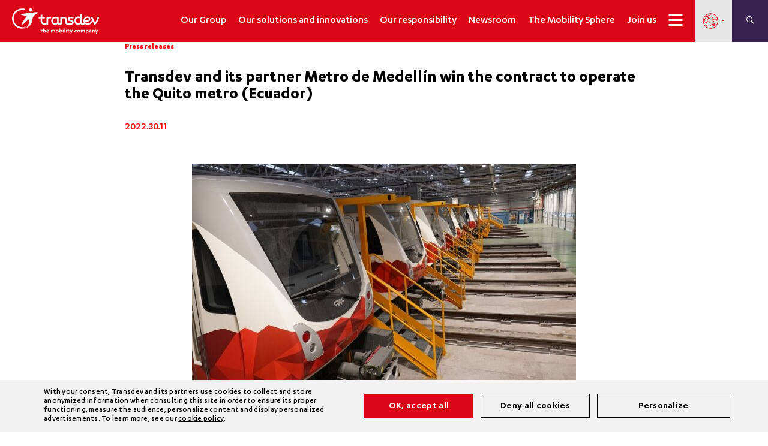

--- FILE ---
content_type: text/html; charset=utf-8
request_url: https://www.google.com/recaptcha/api2/anchor?ar=1&k=6Lf-J6gaAAAAADqNOqGQMxIav9qpR1XAKKbI0Y5A&co=aHR0cHM6Ly93d3cudHJhbnNkZXYuY29tOjQ0Mw..&hl=en&v=PoyoqOPhxBO7pBk68S4YbpHZ&size=invisible&anchor-ms=20000&execute-ms=30000&cb=xbnu4t3zkc6s
body_size: 48596
content:
<!DOCTYPE HTML><html dir="ltr" lang="en"><head><meta http-equiv="Content-Type" content="text/html; charset=UTF-8">
<meta http-equiv="X-UA-Compatible" content="IE=edge">
<title>reCAPTCHA</title>
<style type="text/css">
/* cyrillic-ext */
@font-face {
  font-family: 'Roboto';
  font-style: normal;
  font-weight: 400;
  font-stretch: 100%;
  src: url(//fonts.gstatic.com/s/roboto/v48/KFO7CnqEu92Fr1ME7kSn66aGLdTylUAMa3GUBHMdazTgWw.woff2) format('woff2');
  unicode-range: U+0460-052F, U+1C80-1C8A, U+20B4, U+2DE0-2DFF, U+A640-A69F, U+FE2E-FE2F;
}
/* cyrillic */
@font-face {
  font-family: 'Roboto';
  font-style: normal;
  font-weight: 400;
  font-stretch: 100%;
  src: url(//fonts.gstatic.com/s/roboto/v48/KFO7CnqEu92Fr1ME7kSn66aGLdTylUAMa3iUBHMdazTgWw.woff2) format('woff2');
  unicode-range: U+0301, U+0400-045F, U+0490-0491, U+04B0-04B1, U+2116;
}
/* greek-ext */
@font-face {
  font-family: 'Roboto';
  font-style: normal;
  font-weight: 400;
  font-stretch: 100%;
  src: url(//fonts.gstatic.com/s/roboto/v48/KFO7CnqEu92Fr1ME7kSn66aGLdTylUAMa3CUBHMdazTgWw.woff2) format('woff2');
  unicode-range: U+1F00-1FFF;
}
/* greek */
@font-face {
  font-family: 'Roboto';
  font-style: normal;
  font-weight: 400;
  font-stretch: 100%;
  src: url(//fonts.gstatic.com/s/roboto/v48/KFO7CnqEu92Fr1ME7kSn66aGLdTylUAMa3-UBHMdazTgWw.woff2) format('woff2');
  unicode-range: U+0370-0377, U+037A-037F, U+0384-038A, U+038C, U+038E-03A1, U+03A3-03FF;
}
/* math */
@font-face {
  font-family: 'Roboto';
  font-style: normal;
  font-weight: 400;
  font-stretch: 100%;
  src: url(//fonts.gstatic.com/s/roboto/v48/KFO7CnqEu92Fr1ME7kSn66aGLdTylUAMawCUBHMdazTgWw.woff2) format('woff2');
  unicode-range: U+0302-0303, U+0305, U+0307-0308, U+0310, U+0312, U+0315, U+031A, U+0326-0327, U+032C, U+032F-0330, U+0332-0333, U+0338, U+033A, U+0346, U+034D, U+0391-03A1, U+03A3-03A9, U+03B1-03C9, U+03D1, U+03D5-03D6, U+03F0-03F1, U+03F4-03F5, U+2016-2017, U+2034-2038, U+203C, U+2040, U+2043, U+2047, U+2050, U+2057, U+205F, U+2070-2071, U+2074-208E, U+2090-209C, U+20D0-20DC, U+20E1, U+20E5-20EF, U+2100-2112, U+2114-2115, U+2117-2121, U+2123-214F, U+2190, U+2192, U+2194-21AE, U+21B0-21E5, U+21F1-21F2, U+21F4-2211, U+2213-2214, U+2216-22FF, U+2308-230B, U+2310, U+2319, U+231C-2321, U+2336-237A, U+237C, U+2395, U+239B-23B7, U+23D0, U+23DC-23E1, U+2474-2475, U+25AF, U+25B3, U+25B7, U+25BD, U+25C1, U+25CA, U+25CC, U+25FB, U+266D-266F, U+27C0-27FF, U+2900-2AFF, U+2B0E-2B11, U+2B30-2B4C, U+2BFE, U+3030, U+FF5B, U+FF5D, U+1D400-1D7FF, U+1EE00-1EEFF;
}
/* symbols */
@font-face {
  font-family: 'Roboto';
  font-style: normal;
  font-weight: 400;
  font-stretch: 100%;
  src: url(//fonts.gstatic.com/s/roboto/v48/KFO7CnqEu92Fr1ME7kSn66aGLdTylUAMaxKUBHMdazTgWw.woff2) format('woff2');
  unicode-range: U+0001-000C, U+000E-001F, U+007F-009F, U+20DD-20E0, U+20E2-20E4, U+2150-218F, U+2190, U+2192, U+2194-2199, U+21AF, U+21E6-21F0, U+21F3, U+2218-2219, U+2299, U+22C4-22C6, U+2300-243F, U+2440-244A, U+2460-24FF, U+25A0-27BF, U+2800-28FF, U+2921-2922, U+2981, U+29BF, U+29EB, U+2B00-2BFF, U+4DC0-4DFF, U+FFF9-FFFB, U+10140-1018E, U+10190-1019C, U+101A0, U+101D0-101FD, U+102E0-102FB, U+10E60-10E7E, U+1D2C0-1D2D3, U+1D2E0-1D37F, U+1F000-1F0FF, U+1F100-1F1AD, U+1F1E6-1F1FF, U+1F30D-1F30F, U+1F315, U+1F31C, U+1F31E, U+1F320-1F32C, U+1F336, U+1F378, U+1F37D, U+1F382, U+1F393-1F39F, U+1F3A7-1F3A8, U+1F3AC-1F3AF, U+1F3C2, U+1F3C4-1F3C6, U+1F3CA-1F3CE, U+1F3D4-1F3E0, U+1F3ED, U+1F3F1-1F3F3, U+1F3F5-1F3F7, U+1F408, U+1F415, U+1F41F, U+1F426, U+1F43F, U+1F441-1F442, U+1F444, U+1F446-1F449, U+1F44C-1F44E, U+1F453, U+1F46A, U+1F47D, U+1F4A3, U+1F4B0, U+1F4B3, U+1F4B9, U+1F4BB, U+1F4BF, U+1F4C8-1F4CB, U+1F4D6, U+1F4DA, U+1F4DF, U+1F4E3-1F4E6, U+1F4EA-1F4ED, U+1F4F7, U+1F4F9-1F4FB, U+1F4FD-1F4FE, U+1F503, U+1F507-1F50B, U+1F50D, U+1F512-1F513, U+1F53E-1F54A, U+1F54F-1F5FA, U+1F610, U+1F650-1F67F, U+1F687, U+1F68D, U+1F691, U+1F694, U+1F698, U+1F6AD, U+1F6B2, U+1F6B9-1F6BA, U+1F6BC, U+1F6C6-1F6CF, U+1F6D3-1F6D7, U+1F6E0-1F6EA, U+1F6F0-1F6F3, U+1F6F7-1F6FC, U+1F700-1F7FF, U+1F800-1F80B, U+1F810-1F847, U+1F850-1F859, U+1F860-1F887, U+1F890-1F8AD, U+1F8B0-1F8BB, U+1F8C0-1F8C1, U+1F900-1F90B, U+1F93B, U+1F946, U+1F984, U+1F996, U+1F9E9, U+1FA00-1FA6F, U+1FA70-1FA7C, U+1FA80-1FA89, U+1FA8F-1FAC6, U+1FACE-1FADC, U+1FADF-1FAE9, U+1FAF0-1FAF8, U+1FB00-1FBFF;
}
/* vietnamese */
@font-face {
  font-family: 'Roboto';
  font-style: normal;
  font-weight: 400;
  font-stretch: 100%;
  src: url(//fonts.gstatic.com/s/roboto/v48/KFO7CnqEu92Fr1ME7kSn66aGLdTylUAMa3OUBHMdazTgWw.woff2) format('woff2');
  unicode-range: U+0102-0103, U+0110-0111, U+0128-0129, U+0168-0169, U+01A0-01A1, U+01AF-01B0, U+0300-0301, U+0303-0304, U+0308-0309, U+0323, U+0329, U+1EA0-1EF9, U+20AB;
}
/* latin-ext */
@font-face {
  font-family: 'Roboto';
  font-style: normal;
  font-weight: 400;
  font-stretch: 100%;
  src: url(//fonts.gstatic.com/s/roboto/v48/KFO7CnqEu92Fr1ME7kSn66aGLdTylUAMa3KUBHMdazTgWw.woff2) format('woff2');
  unicode-range: U+0100-02BA, U+02BD-02C5, U+02C7-02CC, U+02CE-02D7, U+02DD-02FF, U+0304, U+0308, U+0329, U+1D00-1DBF, U+1E00-1E9F, U+1EF2-1EFF, U+2020, U+20A0-20AB, U+20AD-20C0, U+2113, U+2C60-2C7F, U+A720-A7FF;
}
/* latin */
@font-face {
  font-family: 'Roboto';
  font-style: normal;
  font-weight: 400;
  font-stretch: 100%;
  src: url(//fonts.gstatic.com/s/roboto/v48/KFO7CnqEu92Fr1ME7kSn66aGLdTylUAMa3yUBHMdazQ.woff2) format('woff2');
  unicode-range: U+0000-00FF, U+0131, U+0152-0153, U+02BB-02BC, U+02C6, U+02DA, U+02DC, U+0304, U+0308, U+0329, U+2000-206F, U+20AC, U+2122, U+2191, U+2193, U+2212, U+2215, U+FEFF, U+FFFD;
}
/* cyrillic-ext */
@font-face {
  font-family: 'Roboto';
  font-style: normal;
  font-weight: 500;
  font-stretch: 100%;
  src: url(//fonts.gstatic.com/s/roboto/v48/KFO7CnqEu92Fr1ME7kSn66aGLdTylUAMa3GUBHMdazTgWw.woff2) format('woff2');
  unicode-range: U+0460-052F, U+1C80-1C8A, U+20B4, U+2DE0-2DFF, U+A640-A69F, U+FE2E-FE2F;
}
/* cyrillic */
@font-face {
  font-family: 'Roboto';
  font-style: normal;
  font-weight: 500;
  font-stretch: 100%;
  src: url(//fonts.gstatic.com/s/roboto/v48/KFO7CnqEu92Fr1ME7kSn66aGLdTylUAMa3iUBHMdazTgWw.woff2) format('woff2');
  unicode-range: U+0301, U+0400-045F, U+0490-0491, U+04B0-04B1, U+2116;
}
/* greek-ext */
@font-face {
  font-family: 'Roboto';
  font-style: normal;
  font-weight: 500;
  font-stretch: 100%;
  src: url(//fonts.gstatic.com/s/roboto/v48/KFO7CnqEu92Fr1ME7kSn66aGLdTylUAMa3CUBHMdazTgWw.woff2) format('woff2');
  unicode-range: U+1F00-1FFF;
}
/* greek */
@font-face {
  font-family: 'Roboto';
  font-style: normal;
  font-weight: 500;
  font-stretch: 100%;
  src: url(//fonts.gstatic.com/s/roboto/v48/KFO7CnqEu92Fr1ME7kSn66aGLdTylUAMa3-UBHMdazTgWw.woff2) format('woff2');
  unicode-range: U+0370-0377, U+037A-037F, U+0384-038A, U+038C, U+038E-03A1, U+03A3-03FF;
}
/* math */
@font-face {
  font-family: 'Roboto';
  font-style: normal;
  font-weight: 500;
  font-stretch: 100%;
  src: url(//fonts.gstatic.com/s/roboto/v48/KFO7CnqEu92Fr1ME7kSn66aGLdTylUAMawCUBHMdazTgWw.woff2) format('woff2');
  unicode-range: U+0302-0303, U+0305, U+0307-0308, U+0310, U+0312, U+0315, U+031A, U+0326-0327, U+032C, U+032F-0330, U+0332-0333, U+0338, U+033A, U+0346, U+034D, U+0391-03A1, U+03A3-03A9, U+03B1-03C9, U+03D1, U+03D5-03D6, U+03F0-03F1, U+03F4-03F5, U+2016-2017, U+2034-2038, U+203C, U+2040, U+2043, U+2047, U+2050, U+2057, U+205F, U+2070-2071, U+2074-208E, U+2090-209C, U+20D0-20DC, U+20E1, U+20E5-20EF, U+2100-2112, U+2114-2115, U+2117-2121, U+2123-214F, U+2190, U+2192, U+2194-21AE, U+21B0-21E5, U+21F1-21F2, U+21F4-2211, U+2213-2214, U+2216-22FF, U+2308-230B, U+2310, U+2319, U+231C-2321, U+2336-237A, U+237C, U+2395, U+239B-23B7, U+23D0, U+23DC-23E1, U+2474-2475, U+25AF, U+25B3, U+25B7, U+25BD, U+25C1, U+25CA, U+25CC, U+25FB, U+266D-266F, U+27C0-27FF, U+2900-2AFF, U+2B0E-2B11, U+2B30-2B4C, U+2BFE, U+3030, U+FF5B, U+FF5D, U+1D400-1D7FF, U+1EE00-1EEFF;
}
/* symbols */
@font-face {
  font-family: 'Roboto';
  font-style: normal;
  font-weight: 500;
  font-stretch: 100%;
  src: url(//fonts.gstatic.com/s/roboto/v48/KFO7CnqEu92Fr1ME7kSn66aGLdTylUAMaxKUBHMdazTgWw.woff2) format('woff2');
  unicode-range: U+0001-000C, U+000E-001F, U+007F-009F, U+20DD-20E0, U+20E2-20E4, U+2150-218F, U+2190, U+2192, U+2194-2199, U+21AF, U+21E6-21F0, U+21F3, U+2218-2219, U+2299, U+22C4-22C6, U+2300-243F, U+2440-244A, U+2460-24FF, U+25A0-27BF, U+2800-28FF, U+2921-2922, U+2981, U+29BF, U+29EB, U+2B00-2BFF, U+4DC0-4DFF, U+FFF9-FFFB, U+10140-1018E, U+10190-1019C, U+101A0, U+101D0-101FD, U+102E0-102FB, U+10E60-10E7E, U+1D2C0-1D2D3, U+1D2E0-1D37F, U+1F000-1F0FF, U+1F100-1F1AD, U+1F1E6-1F1FF, U+1F30D-1F30F, U+1F315, U+1F31C, U+1F31E, U+1F320-1F32C, U+1F336, U+1F378, U+1F37D, U+1F382, U+1F393-1F39F, U+1F3A7-1F3A8, U+1F3AC-1F3AF, U+1F3C2, U+1F3C4-1F3C6, U+1F3CA-1F3CE, U+1F3D4-1F3E0, U+1F3ED, U+1F3F1-1F3F3, U+1F3F5-1F3F7, U+1F408, U+1F415, U+1F41F, U+1F426, U+1F43F, U+1F441-1F442, U+1F444, U+1F446-1F449, U+1F44C-1F44E, U+1F453, U+1F46A, U+1F47D, U+1F4A3, U+1F4B0, U+1F4B3, U+1F4B9, U+1F4BB, U+1F4BF, U+1F4C8-1F4CB, U+1F4D6, U+1F4DA, U+1F4DF, U+1F4E3-1F4E6, U+1F4EA-1F4ED, U+1F4F7, U+1F4F9-1F4FB, U+1F4FD-1F4FE, U+1F503, U+1F507-1F50B, U+1F50D, U+1F512-1F513, U+1F53E-1F54A, U+1F54F-1F5FA, U+1F610, U+1F650-1F67F, U+1F687, U+1F68D, U+1F691, U+1F694, U+1F698, U+1F6AD, U+1F6B2, U+1F6B9-1F6BA, U+1F6BC, U+1F6C6-1F6CF, U+1F6D3-1F6D7, U+1F6E0-1F6EA, U+1F6F0-1F6F3, U+1F6F7-1F6FC, U+1F700-1F7FF, U+1F800-1F80B, U+1F810-1F847, U+1F850-1F859, U+1F860-1F887, U+1F890-1F8AD, U+1F8B0-1F8BB, U+1F8C0-1F8C1, U+1F900-1F90B, U+1F93B, U+1F946, U+1F984, U+1F996, U+1F9E9, U+1FA00-1FA6F, U+1FA70-1FA7C, U+1FA80-1FA89, U+1FA8F-1FAC6, U+1FACE-1FADC, U+1FADF-1FAE9, U+1FAF0-1FAF8, U+1FB00-1FBFF;
}
/* vietnamese */
@font-face {
  font-family: 'Roboto';
  font-style: normal;
  font-weight: 500;
  font-stretch: 100%;
  src: url(//fonts.gstatic.com/s/roboto/v48/KFO7CnqEu92Fr1ME7kSn66aGLdTylUAMa3OUBHMdazTgWw.woff2) format('woff2');
  unicode-range: U+0102-0103, U+0110-0111, U+0128-0129, U+0168-0169, U+01A0-01A1, U+01AF-01B0, U+0300-0301, U+0303-0304, U+0308-0309, U+0323, U+0329, U+1EA0-1EF9, U+20AB;
}
/* latin-ext */
@font-face {
  font-family: 'Roboto';
  font-style: normal;
  font-weight: 500;
  font-stretch: 100%;
  src: url(//fonts.gstatic.com/s/roboto/v48/KFO7CnqEu92Fr1ME7kSn66aGLdTylUAMa3KUBHMdazTgWw.woff2) format('woff2');
  unicode-range: U+0100-02BA, U+02BD-02C5, U+02C7-02CC, U+02CE-02D7, U+02DD-02FF, U+0304, U+0308, U+0329, U+1D00-1DBF, U+1E00-1E9F, U+1EF2-1EFF, U+2020, U+20A0-20AB, U+20AD-20C0, U+2113, U+2C60-2C7F, U+A720-A7FF;
}
/* latin */
@font-face {
  font-family: 'Roboto';
  font-style: normal;
  font-weight: 500;
  font-stretch: 100%;
  src: url(//fonts.gstatic.com/s/roboto/v48/KFO7CnqEu92Fr1ME7kSn66aGLdTylUAMa3yUBHMdazQ.woff2) format('woff2');
  unicode-range: U+0000-00FF, U+0131, U+0152-0153, U+02BB-02BC, U+02C6, U+02DA, U+02DC, U+0304, U+0308, U+0329, U+2000-206F, U+20AC, U+2122, U+2191, U+2193, U+2212, U+2215, U+FEFF, U+FFFD;
}
/* cyrillic-ext */
@font-face {
  font-family: 'Roboto';
  font-style: normal;
  font-weight: 900;
  font-stretch: 100%;
  src: url(//fonts.gstatic.com/s/roboto/v48/KFO7CnqEu92Fr1ME7kSn66aGLdTylUAMa3GUBHMdazTgWw.woff2) format('woff2');
  unicode-range: U+0460-052F, U+1C80-1C8A, U+20B4, U+2DE0-2DFF, U+A640-A69F, U+FE2E-FE2F;
}
/* cyrillic */
@font-face {
  font-family: 'Roboto';
  font-style: normal;
  font-weight: 900;
  font-stretch: 100%;
  src: url(//fonts.gstatic.com/s/roboto/v48/KFO7CnqEu92Fr1ME7kSn66aGLdTylUAMa3iUBHMdazTgWw.woff2) format('woff2');
  unicode-range: U+0301, U+0400-045F, U+0490-0491, U+04B0-04B1, U+2116;
}
/* greek-ext */
@font-face {
  font-family: 'Roboto';
  font-style: normal;
  font-weight: 900;
  font-stretch: 100%;
  src: url(//fonts.gstatic.com/s/roboto/v48/KFO7CnqEu92Fr1ME7kSn66aGLdTylUAMa3CUBHMdazTgWw.woff2) format('woff2');
  unicode-range: U+1F00-1FFF;
}
/* greek */
@font-face {
  font-family: 'Roboto';
  font-style: normal;
  font-weight: 900;
  font-stretch: 100%;
  src: url(//fonts.gstatic.com/s/roboto/v48/KFO7CnqEu92Fr1ME7kSn66aGLdTylUAMa3-UBHMdazTgWw.woff2) format('woff2');
  unicode-range: U+0370-0377, U+037A-037F, U+0384-038A, U+038C, U+038E-03A1, U+03A3-03FF;
}
/* math */
@font-face {
  font-family: 'Roboto';
  font-style: normal;
  font-weight: 900;
  font-stretch: 100%;
  src: url(//fonts.gstatic.com/s/roboto/v48/KFO7CnqEu92Fr1ME7kSn66aGLdTylUAMawCUBHMdazTgWw.woff2) format('woff2');
  unicode-range: U+0302-0303, U+0305, U+0307-0308, U+0310, U+0312, U+0315, U+031A, U+0326-0327, U+032C, U+032F-0330, U+0332-0333, U+0338, U+033A, U+0346, U+034D, U+0391-03A1, U+03A3-03A9, U+03B1-03C9, U+03D1, U+03D5-03D6, U+03F0-03F1, U+03F4-03F5, U+2016-2017, U+2034-2038, U+203C, U+2040, U+2043, U+2047, U+2050, U+2057, U+205F, U+2070-2071, U+2074-208E, U+2090-209C, U+20D0-20DC, U+20E1, U+20E5-20EF, U+2100-2112, U+2114-2115, U+2117-2121, U+2123-214F, U+2190, U+2192, U+2194-21AE, U+21B0-21E5, U+21F1-21F2, U+21F4-2211, U+2213-2214, U+2216-22FF, U+2308-230B, U+2310, U+2319, U+231C-2321, U+2336-237A, U+237C, U+2395, U+239B-23B7, U+23D0, U+23DC-23E1, U+2474-2475, U+25AF, U+25B3, U+25B7, U+25BD, U+25C1, U+25CA, U+25CC, U+25FB, U+266D-266F, U+27C0-27FF, U+2900-2AFF, U+2B0E-2B11, U+2B30-2B4C, U+2BFE, U+3030, U+FF5B, U+FF5D, U+1D400-1D7FF, U+1EE00-1EEFF;
}
/* symbols */
@font-face {
  font-family: 'Roboto';
  font-style: normal;
  font-weight: 900;
  font-stretch: 100%;
  src: url(//fonts.gstatic.com/s/roboto/v48/KFO7CnqEu92Fr1ME7kSn66aGLdTylUAMaxKUBHMdazTgWw.woff2) format('woff2');
  unicode-range: U+0001-000C, U+000E-001F, U+007F-009F, U+20DD-20E0, U+20E2-20E4, U+2150-218F, U+2190, U+2192, U+2194-2199, U+21AF, U+21E6-21F0, U+21F3, U+2218-2219, U+2299, U+22C4-22C6, U+2300-243F, U+2440-244A, U+2460-24FF, U+25A0-27BF, U+2800-28FF, U+2921-2922, U+2981, U+29BF, U+29EB, U+2B00-2BFF, U+4DC0-4DFF, U+FFF9-FFFB, U+10140-1018E, U+10190-1019C, U+101A0, U+101D0-101FD, U+102E0-102FB, U+10E60-10E7E, U+1D2C0-1D2D3, U+1D2E0-1D37F, U+1F000-1F0FF, U+1F100-1F1AD, U+1F1E6-1F1FF, U+1F30D-1F30F, U+1F315, U+1F31C, U+1F31E, U+1F320-1F32C, U+1F336, U+1F378, U+1F37D, U+1F382, U+1F393-1F39F, U+1F3A7-1F3A8, U+1F3AC-1F3AF, U+1F3C2, U+1F3C4-1F3C6, U+1F3CA-1F3CE, U+1F3D4-1F3E0, U+1F3ED, U+1F3F1-1F3F3, U+1F3F5-1F3F7, U+1F408, U+1F415, U+1F41F, U+1F426, U+1F43F, U+1F441-1F442, U+1F444, U+1F446-1F449, U+1F44C-1F44E, U+1F453, U+1F46A, U+1F47D, U+1F4A3, U+1F4B0, U+1F4B3, U+1F4B9, U+1F4BB, U+1F4BF, U+1F4C8-1F4CB, U+1F4D6, U+1F4DA, U+1F4DF, U+1F4E3-1F4E6, U+1F4EA-1F4ED, U+1F4F7, U+1F4F9-1F4FB, U+1F4FD-1F4FE, U+1F503, U+1F507-1F50B, U+1F50D, U+1F512-1F513, U+1F53E-1F54A, U+1F54F-1F5FA, U+1F610, U+1F650-1F67F, U+1F687, U+1F68D, U+1F691, U+1F694, U+1F698, U+1F6AD, U+1F6B2, U+1F6B9-1F6BA, U+1F6BC, U+1F6C6-1F6CF, U+1F6D3-1F6D7, U+1F6E0-1F6EA, U+1F6F0-1F6F3, U+1F6F7-1F6FC, U+1F700-1F7FF, U+1F800-1F80B, U+1F810-1F847, U+1F850-1F859, U+1F860-1F887, U+1F890-1F8AD, U+1F8B0-1F8BB, U+1F8C0-1F8C1, U+1F900-1F90B, U+1F93B, U+1F946, U+1F984, U+1F996, U+1F9E9, U+1FA00-1FA6F, U+1FA70-1FA7C, U+1FA80-1FA89, U+1FA8F-1FAC6, U+1FACE-1FADC, U+1FADF-1FAE9, U+1FAF0-1FAF8, U+1FB00-1FBFF;
}
/* vietnamese */
@font-face {
  font-family: 'Roboto';
  font-style: normal;
  font-weight: 900;
  font-stretch: 100%;
  src: url(//fonts.gstatic.com/s/roboto/v48/KFO7CnqEu92Fr1ME7kSn66aGLdTylUAMa3OUBHMdazTgWw.woff2) format('woff2');
  unicode-range: U+0102-0103, U+0110-0111, U+0128-0129, U+0168-0169, U+01A0-01A1, U+01AF-01B0, U+0300-0301, U+0303-0304, U+0308-0309, U+0323, U+0329, U+1EA0-1EF9, U+20AB;
}
/* latin-ext */
@font-face {
  font-family: 'Roboto';
  font-style: normal;
  font-weight: 900;
  font-stretch: 100%;
  src: url(//fonts.gstatic.com/s/roboto/v48/KFO7CnqEu92Fr1ME7kSn66aGLdTylUAMa3KUBHMdazTgWw.woff2) format('woff2');
  unicode-range: U+0100-02BA, U+02BD-02C5, U+02C7-02CC, U+02CE-02D7, U+02DD-02FF, U+0304, U+0308, U+0329, U+1D00-1DBF, U+1E00-1E9F, U+1EF2-1EFF, U+2020, U+20A0-20AB, U+20AD-20C0, U+2113, U+2C60-2C7F, U+A720-A7FF;
}
/* latin */
@font-face {
  font-family: 'Roboto';
  font-style: normal;
  font-weight: 900;
  font-stretch: 100%;
  src: url(//fonts.gstatic.com/s/roboto/v48/KFO7CnqEu92Fr1ME7kSn66aGLdTylUAMa3yUBHMdazQ.woff2) format('woff2');
  unicode-range: U+0000-00FF, U+0131, U+0152-0153, U+02BB-02BC, U+02C6, U+02DA, U+02DC, U+0304, U+0308, U+0329, U+2000-206F, U+20AC, U+2122, U+2191, U+2193, U+2212, U+2215, U+FEFF, U+FFFD;
}

</style>
<link rel="stylesheet" type="text/css" href="https://www.gstatic.com/recaptcha/releases/PoyoqOPhxBO7pBk68S4YbpHZ/styles__ltr.css">
<script nonce="mofvOnJVhVy2nYgDTCYVrA" type="text/javascript">window['__recaptcha_api'] = 'https://www.google.com/recaptcha/api2/';</script>
<script type="text/javascript" src="https://www.gstatic.com/recaptcha/releases/PoyoqOPhxBO7pBk68S4YbpHZ/recaptcha__en.js" nonce="mofvOnJVhVy2nYgDTCYVrA">
      
    </script></head>
<body><div id="rc-anchor-alert" class="rc-anchor-alert"></div>
<input type="hidden" id="recaptcha-token" value="[base64]">
<script type="text/javascript" nonce="mofvOnJVhVy2nYgDTCYVrA">
      recaptcha.anchor.Main.init("[\x22ainput\x22,[\x22bgdata\x22,\x22\x22,\[base64]/[base64]/[base64]/[base64]/[base64]/[base64]/KGcoTywyNTMsTy5PKSxVRyhPLEMpKTpnKE8sMjUzLEMpLE8pKSxsKSksTykpfSxieT1mdW5jdGlvbihDLE8sdSxsKXtmb3IobD0odT1SKEMpLDApO08+MDtPLS0pbD1sPDw4fFooQyk7ZyhDLHUsbCl9LFVHPWZ1bmN0aW9uKEMsTyl7Qy5pLmxlbmd0aD4xMDQ/[base64]/[base64]/[base64]/[base64]/[base64]/[base64]/[base64]\\u003d\x22,\[base64]\\u003d\\u003d\x22,\x22wpPCkcODw59iKDJjwpfDv8KEeRtLeWHDocOMwo7DgypVLcK/wovDjcO4wrjCjcKuLwjDkFzDrsOTGMOiw7hsT1s6YSHDtVpxwoDDlWpwUMOXwozCicOqajsRwpU2wp/[base64]/CkFnDiislwqEnw6LChcKtX13Ds8OMMVXDkMOWbsK4VwbCqhlrw5pLwq7CrAcECcOYPSMwwpU/[base64]/CnCzCocOiwr7Do8OXe3pswqTDvcKpYWrChMOjw7lfw7tSdcKcFcOMK8KkwotOT8Odw7Jow5HDin9NAj56EcOvw79ELsOaYSg8O1IfTMKhX8OHwrESw4UMwpNbXsOsKMKAAcOWS0/CggdZw4Zgw5XCrMKeeD5XeMKewq4oJWbDqG7CqhfDnyBOIxTCrCkMVcKiJ8KWU0vClsKGwp/[base64]/DkTXCrXDDiys0w714wpVXwp9TbDYFO8OucD9Cw4ZoPgvCu8KPJWbCkMO6SsOkSMKHwrnCt8KQw6AWw6wUwpIae8OIQsOlw53DksO+wpQCLcKfw591wr3Co8OAHcOkwrEVwqwpF0VaMg0/wp3Ch8Kfe8Kcw7ISw5XDk8KGNMOjw7bCnBbDg3fCoDkSwrcEGsK0wrPDo8KHw67Dtx/Cqno8WcOxViNow6LDgcKIRsOjw6h5w6ZZw5HDnHPDqcKBDsOBYG54wp53w60xZVowwpd5w57Cshcuw6NBWsOywpHDu8ODwoNdUcOWeThnwrkHcsO8w6PCkArDnHIjHxl+woA7w7HDnsKTw7nDn8KlwqvDusKlQsOHwoTDoEIcNMK4XsK/wqprw4LDiMOnOEnDncOZAD3DpcOOfsOWJxhHw63CoAjDgVbDncK/w7HDjMKKfVdxDMOHw4xDRWxUwovDswsnWcOPw4/CocKzGH3DnQRVcTXCpCzDl8KLwrfCmS7CpMKaw6fCmU/[base64]/DgBfDu19gCMKzIkF6woDDtDHCtMK4wrYaw4o4wonDvcOUw4B5MEnDpcKJwoTDsnbDrMKLUcKDwrLDsXnCkQLDv8OAw5HCtx5HGcK6CDrCvDzDmsOIwofCmE8YKnrDlW/Cr8O8CMK8wr/DpB7DuynCkAZGwo3CkMOpdDHDmCELPiPDmsOdC8O2TEzCugzDm8KGX8K3NcObw5HDkkgow5PDsMKwPjImw7TCoRTCvEEKwqpHwoDDkkNWFSjCiDjCuAIcF1DDvifDt3/CtwHDiw0lOQhpPmzDry0+F1wAw7Vge8OncXM/[base64]/wpYUNsKowqTDjMOaw51OJsKMJxsnwpwVesKVw4/[base64]/DlMKsw5gIw7rDtcKwFMK+w73DssK+dwEiw5/DkG3CnhjCmk/CpDPCp3XCnlcDdEshwqZ6wrLDrh1kwobCq8OQwpDDs8Omwpsfwq0CNMK7wpt7B3w2wqgjHMKww7t+w5dDN1QrwpVaVVHDp8O9fXYJwrrCpWjDlMKkwqPCnsK0wpjDi8KoM8Kte8Kxw6o+JD4YNzrClcOObMOOQMKxNMKXwrDDmEfCjg7Dpmt2UH1ZGMOseijCnA/Dgw7Ch8OVMcOtLcOywrJPWmjDu8O2w6jCvMKZGcKTwoBOw6/DlX/DoF9ABylNwq3DrMOawq/Ch8KPwqgkw7trF8KxOmDCvcKSw4YOwrHDlUbCglx4w6/DtnhZVsK7w6nCs2MXwpc3GMKMw41JDgZZUylIR8K6Q3VtTcOZw4caSFBiw5xkwrPDvcKlT8Onw47DtTzDh8KkEMK/woURccOJw64VwowTVcO/esO/aUbCpHbDuHDCv8K+eMOawopiWsKNwrQ8XcOwdMOLR3TCjcOZJw/DnArDv8KZHjDCkDlCwpMowrTCg8OqAwrDm8K4w6UkwqXClH/Dk2XDnMKGLlA7ccKVMcOswo/DqcOSWsK1LmtZXSVPwpzCjVzDmsO8woHCtcO5csO7CgvCsEdKwqXCp8OnwoXDmMKiNSvChx0Vw4HCtMK/w4VyZyPCuAEpw7BWw6vDtTpLPsOYXDHDtsKUwphRXiNbMsKbwrALw7HCh8OGw6UPwp/[base64]/w6DCssOLwpEjLjR3HcOHD8OcwrhlWw98w6tTwqXDmMKAw74TwofDtCtBwojDs28MwpHDm8KXCWDCjsOywrdlw4TDlT3CpVHDkcKtw69Kw4nCglrCjsOfw7QHTcOgT3XCnsK3w4BfB8K2J8KkwqZmw68/[base64]/DksOPw4jCuXjDgMKGwofDvQHDqm7DsRHDvcKfDmHDqzrCvSXDkDs8wpZ+wrQww6DDqz0ewobCsHtUwqjDnhTClULDgzHDksKnw6gtw4vDh8KPLDLCrirDkQVMMXvDosKAwpPCvcO8PMKMw7o/wr7DpRYnw4HCllJxQMKSw6vCqMKgJsKawqx0wqDCgcO5AsKxw6/CpXXCu8OaIDxmLAx5wp/DtkbCisKSwrQrw6bCksKNw6DCoMKUw71xBzsCwpQuwpJYHkAsbcKzMXjCuwwHasKMw7sMw5QPw5jCnALCv8KDI1/[base64]/CgMKuwo/CkGcDWgZebHV7GGxww47Chi5OKcKaw4QXw5rCtQo6ecOxDsORc8KlwrPCqMO/UmdUfCzDtUIhGsO9BFnChwwkwofDpMOVDsKew4zDsk3CkMKmwq8dw7M8FsK8wqXDkcKYw518w5DDlcKnwo/DpS/CgT7CiE/CgMK2w5fDjwDCsMO7wobDjMK2dVxcw4B+w6MRNMOVeFHDrsKceAPDhMOCBUPDiBDDhcKbJsOkP3gawpfCtxs3w4cdwpk8wqPCqWjDtMK/F8KHw6UKTng/cMOKWcKFf2zCjFRVw6gGTFZrwrbCkcKneXjCjnvCusKALWXDlsOXSDlSE8OBw5fCrxx3w4HDhMOBw6bCkElve8OrfQ8zQx4/w5AEQXxXdsKCw49OPVxHQhnChsKBw5PCvsO7w65icz4YwqLCqh7Cox3Dh8O1wqIULcO8E1Z9w41CHMKXwoRkNsOKw5RkwpHDmk7CusO2IsOBXcK7DcKWO8K/V8Okwr4SJRPCnVbDoTkQwrpRwpUnD38WPsKDN8OgPcOuTMK/YMOEwoXDgknDpsKbw64adMK+acOIwpI5d8KOVMO4w67Cqic8wrcmYwHDjsK2ecOfOMOjwo55wqLCr8O/BwlGZsKYN8KbdsKlBDVRFsK1w6nCqRHDp8O+wpd/[base64]/DmR7Dvy5Dw43DsiElXDHDt041wrrClUnDjMK9woIODcK2woJ0eC3DmTvDsGFGLMKzw50GXMO1HjcWPANZDBDClUFHOMOTDMO5wrRRN2oOwpYnwr3CpD10MsOSfcKEISvCtwJPeMOGw6PClMO6OsOkw5V7w5DDpi4aN3cCCsKQE0/[base64]/[base64]/w7o9w599bHDCrcOfwpdJHAzCuih2wprDtsKKLMOWwpNsM8KJwpLCosOdw7zDgGHCicKHw5lLUxHDnsKlU8KZBsO/fAhJIhZNAhHCksKfw6rChTHDqcKsw6VmWcO6wpp/G8KsS8OFM8O8fl3DkCzDocKQMTDCmcK1GltkW8KsMR50S8OvBirDrsKrwpQpw5LCkcKtwoYzwrIqwpzDi3jDq0DCj8KcIsKGExLClMK4D0bDssKTJcObw7QRwqB/M0RCw7w+GzvCgcO4w7bDjFlLwoYIdcKOH8OMLMOOwpk1VWFvwqfCkMK8E8K9wqLCtMORcBBIX8KdwqTDtcK/wqHDh8KuHUPDlMOyw5PCnBDDoyHDmlYQWSDCn8OVwqsEAsKjw5l2NcOBYsOEw7V9aEfChgjCtmzDiHjDv8OEC1nDmC9yw4LDkGTDoMOMD3sew7PDo8O0wr8Xw4lJV0QuaUQsDMKMwrxbw41HwqnCoBVGwrM3w6Ujw5sxwonCgcKXNcOtIylIGMKhwrRBEMO/wrDDgMOcw5VDCcODw7RzHVNZUsODbUnCtcKowp9ow55/w5rDiMOBO8KrY3XDpsOfwrYOcMOAXiRWHMOJGQUwNxRHasKnNWLCoEvDnyUrCFvCtjUbwppCwqUtw7rCssKXwq/ChcOgTsK2LyvDm2vDsFkAIsKCXsKHfCoaw5LDk3ZeI8KSw447wo8pwotFwp0Ww7nDjMO3bsKrDcO/[base64]/[base64]/w4jDo3YxwoYEwqDCpDnDs8KZwoRJwq/DhxDDkDzDmnQvScOseRnCiSzCiGjCqMOCw6Uqw4LCpsOINSXDtR5GwrhsDsKZV2LDoTZiY03DksKMc3Fdw6NKw4Rnw60lwox2XMKOMMOfw5pGwrcMM8KDSsKEwqkbw7fDlFR/[base64]/DpFjCvsOjwqzCnT3DgsK2X8OIw47CjmEaM8KYwrpjZMOlZBF5HsKuwqsRw6Zcw6DDln8dw4bDnHIbanogJ8KoAygYEXXDukBwTQh0FDYTeBnDui3DlyHCsz7CksKYEAfCjA3Dsn1nw6nDsQcWwoE0wp/DiCzCtAx9XGHDu0tRwpHDrFzDl8OgMVjDm2JgwoxcbRrDg8Kaw5gOw5DCmBhzWQFMw58DTsOdBCDCv8Omw6FpKMKeHcK/w5IAwrRewrhAw6bDm8K6USbDuD/CvcO7L8KXw6AWw6DCpMOVw67CgxfCqkTCgB9rKsKawp5kwoE3w6MAfsOle8OJwpXDk8OTcA3Cr3PDvsOLw4HCrnDCgcKqwqJow7ZswrkZw5h+VcOBAH/Dl8KpOFdHF8Oiw411b1scw6wgwqrDnEpCacOKwqMbw5psG8Okd8Kww4LDsMKUY33CuR3Dm3zDkcO5C8KIwqQCDAbCrAHDpsO3wobCtcKpw4jCqnfDqsOmw5jDjsOBworCg8OnE8KvWk0vKjbDs8O/w6jDsx0RWRFdKMORIhQIw6/Dmj3DksOTwofDrMOCw4XDmwTCjSM/[base64]/[base64]/[base64]/CscKAwoZvVldrwpJ/[base64]/wpzDi8KOwq1twrfDsmzCilXDn30iwr/DqETDtBvCmWUIw4wYA11aw6rDqi7Co8Ohw7LCmSDCjMOoI8O1WMKYw6gMY0sCw7tJwpY2TzbDpirDkFfCjwLDrXPCnsKyd8Kbw6sew43Do37Dg8Ohw65VwrTCucO3UH9LFsOMMMKFwrw6wq8Ww6sFNE/CkxjDl8ORRjvCmsOnJ2lFw7VLRsK4w681w7J8YlY0w6nDgzbDkT/Du8KfPsKbA0LDpDA/XMOfw6HCi8KxwobCmGhjKF7CumjCgsOqwonCkSrCjzjCgsKkazvDsk7DrUbCkxDDqUfDvsKgwp0bdcKvLy7Cti5RXw3Cr8KawpIfwpQnPsO9wqVywo/DoMOVw403wq/Ds8KNw7LDskjCjBEKworDkzXCvysNS3xPbHIZwr07WcOmwpVzw6EtwrzCqw/CuVsOX3R4w6LDkcOOAwF7wp/DncKbwp/ClsKfeCHChsKkSUPDvhnDn1vDrcK+w7bCsjV3wrAhSkJ9McKiC3fDpmEgWkrDgsKrwoPDlsKPfjbDjcKHw5EoKcK+w6PDtcO5wrrCiMK2esKiwrpXw6kzwrTClcK0wpzDpcKZwrfCiMKNwp/[base64]/CvsKaw7TCmG/Dog3Ds8O2LsK2QWF9McKvw6vDnsKjwpsrw6TDpsO9YcOiw69vwpgBUCHDlsKgw4k+TiZMwp1HaQvCkz/CuivCsTtxw7Q8fsKvwp/[base64]/DpQ0RwqBLNxtsPMOcJ8KiwoQDP8KsFDM1wpkrT8OTwp52SsO2woxqw4opAyvDrsOjw7hYB8KEw619bcO3WDXCsWDCiEnCmC/CriPDjCVIVMOfQ8OiwokpGhQYPMKQwrLCqxhuWMK9w4lBL8KTLcOwwr4vwoEjwpJCw6XDrFLCg8OfZcKOVsOUKS/[base64]/[base64]/wrI6w5HDkRnDuiTCqMKUwqfDtjAHRsKZwojClTEfYsKhw6LDhMKWw5LDkjTDplQBTsK4E8KtI8OWw5HDlcK5VSIswrvCj8ODa2YyMcKpJyrChlAJwp8CTFJsb8OCaUTDqHvCusOAM8O2UyDCsVo/ScKySsKNw5zDr25rZMOvwqXCq8Kmw5vDkzVBw5xIMMORw4kgAHjDnSpTH0xkw4AXwqkiZsOOPGdZdsOqSkrDlU8KZcODw54pw7vCtMOFXsKKw7PDrcKvwpwgXxfCr8KGwrDCiErCkFFXwqY4w6hAw7rDozDCjMOUG8KTw4IQFMKrScKZwqkiNcOiw69jw5LDgsK/w5bCnQXCjXxAX8OXw6AKIz/[base64]/CjWHDjmnDlg5gwr1iwpBSwpVsfMKBw4/DksOHGsK1wqHDminDjcKoe8OewpDCo8O4w7bCr8Kyw595w4oCw6R/[base64]/CisOHeAl9VS7DhcONwqR5AQsWwqXDokp1RsKew74QTsKySUnCvjrChmbDmhIgCDPDksK2wo9UbMOeI23DvcKgEy5ywrbDl8ObwpzDimrCmG9swpt1KcK9NcKRRWIjw5zCjy3DvMKDI3HDqXAQwo/Dl8KIwrUlYMOJTF7CmsKURnHCsXBxYMOgOsKWwq3DmMKFZsK2MMOFKEx0wqbCjcKHwpPDscOdECXDoMOzw5l8IcKNw7PDqMKiwoR6PyPCt8K5SCMEUTbDvMOAw7HCqMKwZmYobMKPOcOFwpMNwqEjYWPDj8O8wqFMwrLCtn/Dqk/DmMKjdcOhSjM/JMOewqB3wpjCgTHDs8OFcsOYRTnDi8KsYsKUw7Q7QBY+C1hOTcORc1LDr8OOd8OZwrvDsMO2NcOJw70gwqbDkMKdw4cYw5IlBcOZAQBCwr5tbMOrw4BNwrsNwpTDjMKYwrHCuB3CmcK4bcKHb2w/[base64]/DpsK2w6HDkivCgsOqw6d2ZTnDjGXDomFHwo85ccKFQsOpw6JdUUJCdcOMwr11McK+aT7DjgjDu0sMEWwcaMKcw7pNW8OtwpNxwplTw7vCgHN/wq5BeC7CksOKfMOjX13Dsz0WDhfDqDDCjcOqScKKEygbWCvDoMOrwovDjQzCmjYRwrvCnibCjMK/w4PDmcO4FMO2w6jDqcKiTCISHcKFw5vDpWVew7TDhGXDnMK/NnjDklVBcV81woHCl3bCgMO9wrjDn2A1wqEaw5R5woUXXmHDjCfDr8KSw6XDtcKPTMKKTGBqThfDisOJEBfDuHcCwobCoFVfw5YtEmNnRCNNwpzCqsKWC1o/wrHCrlxAw7Yjw5rCiMKZWQTDlcKuwrHCpkLDswVxw6fCk8OACsKiwrHCvcOUw416wrZULMKDLcKnJcOXwqvCncKrwrvDpUTCoHTDnMOFSMO+w57CgsKFAcK5wp94YjzCk03Cm3F8wp/[base64]/DtcOqBC3CkMK5JMKLwqEfwrDDr8ONw4bDvMOsE2nCinfCi8Ozw4I6wrfCrcKJGBUJSlFDwqvChWZDNQnCrAUzwo3DrMK9w7s7CMOSw4Vew45cwpQSSC7CjMKhwqt0b8KrwoIcX8KAwpJdwpDCrAg7PcKiwo3DmMOXw5J6wrHDpwTDviYFTTIxXA/DhMKow4tPen0Aw7jDvsOGw7HCvE/CgcO/GkM/wrHDkEsqAsK4wr/DkcKYbMOCNMOTwqXDsl9GQlLDigPDpsOcwrjDj2jCicOOOwjClcKlw4wCdy/[base64]/[base64]/DqD/CtMKewo/[base64]/CtTo8cMOBcQHDmcKudsO5wp0tGVnDtMKafAzCg8KPLX5JeMOrFcKEP8KWw5vCocOOw5BqfcOKGMOvw7sDKFTCiMKpWWfCnz9jwrk2w4tkGH3CgF8hw4EMay7CrCrCm8OFw7Yxw45GLcK9IMKWV8OhSsOew5/DjMOjworCu21Ew7s4eQA7SQoRQ8K2fcKJa8K5QcOIZD4sw6UWwpfCucOYG8OrYcKUwpVuH8OgwpMPw73CjcO8wp5cw4IDwojDnkY3Vx3ClMKIZcK2w6bDjsKRb8OlSMO1dBvDtMKPw5LDkw8lwrTCtMKDE8OHwoopAsOcwozDpxgeYEdXwq1gfnDDtQhSw5rCkMO/wrsjw4HCi8OVwpvCisOBFDHCtEHCoC3Dv8K8w5JiYMK7SMKFwqQ6DQ7CpTTCgV4xw6N+BRbCi8K9w7fDuxYPKyNcwqFCwq5nwp5rOinDtEnDu0Nxwq96w6Q4w49Uw77DkV/DhMKEwrzDu8KWVj8dw5HDgwXDssKOwr7CtyfCoUkgTGdJwq/DsBDDtCdVAcOpY8Odw4AYFsOVw6rCnsKzGsOEDlhQMRwkaMKdd8KLwolFNhPCncOZw7oOEh4BwoQOUg3DikPDvGl/w6nDusKZVgXCozoJd8O3PsONw7/DjRM3w61iw6/CqDNEIMO/wqPCgcO4w5XDgsKHwrI7FsOqwocXwonDsRs8dxw/TsKiwq3DrsOGwqnCt8OjEFEqU1kYCMKwwrNpw4pWwrrDnMOlw4TCjWFmw55nwrLDjcOZw7PCosK0CDYbwqI6FBA+wp7DuT5twp5wwqPDpcKwwphnLGwqQsOzw68/wrZNTS97Y8Obw6w5WFkGST3Cr0nDtSQrw5PDnUbDg8KrBT5pJsKSwoLDgz3CkQI4TTTDtMOowrU4wrZJf8Kaw7XDicODwoLDp8OAw7bCicKHJsKbwrfDgj/[base64]/DtGxAd3rClmQCw4R0w5DDtcOOZcKqwq7CtcO2wrzCh1IsBcKpQFTCiQEcw5jChMKgKn0dRsKIwrg/[base64]/DjcKnf8Kawr9kwqXCvcKQO8OhWMKcw5xSWG7DoT5RHcOpScOJLsO6w6o0B0XCpcOOdcKtw5fDmcOTwr09BSwow6XCiMOFf8O2wrEcOgXDkC7Cq8OjccOIGH86w6/DhMKow4E8GMOGwqYcasOtw7MXf8KFw7ZGTsKEXAUvwpVuwpTChcOIwqTCv8KxE8Ozw5rCmhV5w7nClFPCk8KrJsKoDcOnw4woTMKQWcK5wqgSZMOWw5LDj8K1bXQow5h+L8O4w5Z3w6p7wrzCjifCnHDCr8KswrzChsKSwp/[base64]/[base64]/CksOXw47DsEfDoGPDn1vDqxkkwq/CpMKNw6TDriwSCWNOwppPZsKIwpg6wrPDvSvDowPDu3VIVCbCm8KSw7bDpMOzdnPDhjjCv0XDvAjCvcK5WsKDVMOywop/[base64]/DtcOrwpNrw6DDhE08OEjDhnU2bUkuFVcdw5MEEsO+wo5FDx3ChTLDlcOAwopYwrxxIMOXNFDDngYtaMKVQx5bw4/CqsONbcKSSnhUwqgoCHfDlMO7YxrChD9NwqnCvsObw6o5w67DkcKZUsOgS13DqU7CicOLw7XCqj4dwp/DkMOuworDjWsbwqtJw6F1VcK8e8KIwqHDpnVlw6wsw7PDiS0ywprDucKSXyLDj8OyPsOdJyYIO2vCl3ZUw6PDv8K/Z8OxwoXDlcOJNghbwoBLwrxOU8O0OMKpQjsFPMO8V3oxwoIwD8Oqw4rCiFwOZsK3Z8OJdcKRw4MDwqF8wrLCm8Oqw7rCkHMtaWvCtMKXw6Aow6QlEybDkxXDisOUCg3DvsKWwo3DpMKWw4bDoRwvdnZNw4dew6/DpsOnwqBWSsOcwo7CnTFLw5zDiFPDvgHCi8KHw5guwq8CTk5vwoBFMcK9wrsMS1XCoErCpkdew6lmwoshOnHDvwLDgMK0woNqC8O1wqjCpMOLWgokw6NCQBxtw5Y1MMK2w6clwrNCwrx0ccKecMOzw6JpVGNCNFLDsR5UPnrDhcKnDcK4JsKXL8KDQUgkw4JMeg/[base64]/CgUBZwpwADMKDCVzCtCTCm0h4HhdqwplnwrzCh29jw5kew49gBiPDrsKDQcOvw4rClhMqISM1GRbDocOew5PDpMKbw610U8O/[base64]/[base64]/DiVPCisKdKHUMwqLCv8K/wqPDhMOdIMOFwqo7bB/DmBkew5zDsF0MZcKUCcKRTQLCk8OTDcORdcOcwqZsw5jDol/[base64]/FkHDrMO4wrfCnMOAwo7CgQbDnAjCscOmw6fDgsO0wqgdwoBBJ8KAwrkIwpdSRcKEwr0QQ8OIw6BqccOawoVcw6hMw6HCigPDkjrCsW7Cq8OLKsKYw5d0wprDrMK+J8KZAnovKMKueT5scsO4FsKNTMOuEcO9wofCrUnDucKJw7zCqHXDpylyezPDjAEUw652w4Yfwp/[base64]/w6/DpGLDlcOZwrUoblzCiMOhdQ5+wp3DvcK/wp0Ew7zCkzM2wo86wqh1YnzDhBsnw73DlMOqD8Knw49aGVdvPR3DkMKcFXLClcOOAXB7wpLCq2Juw4DDgsOUccOdw53CjcOaUGFsCsOiwr4TfcKVaH8JHsOBw57Cp8ORw67DqcKIYsKAw4psQcKUwqnCuCzCtcOQQGHDqDo/woAjwrvDqcK4w79jHH/DpMORBxxrY2ZIwrTDv2B3w7DCrMKBV8OhFVNYw5QEP8KHw7bCssOGwoHCusKja15mGg5wI3U6w7zDuEVgXcOIwpIhwqR7N8K3PcOiGMKJwq7CrcKUbcO/wojCjcKew4s4w7IQw7obTsKvcB1uwpXDj8ONwrfCqcOHwp3DuUXCrW7CgcOqwr5Aw4rCoMKcU8KHw5x5V8KDw7nCvB9lH8Kiwr40w74BwpzCocKQwqB8JsKmXsKlwpjDtiTClWLDnnRhZxghHHnCkcKTHsO8DmVVFx/[base64]/UF3DvMOFAgXCucOMaBXCslYtw6LCsjzDp2RYw7htV8KkJRxIwpvCgsKXw7jDtsKaw4vDj0tkCsKvwojCnMKcM3paw5nDo2NDw6LDg29Aw7/DtsOKCUTDrTPCjsKNH0Asw5PDrMKzwqVxwp/CmMKJwr98w4jCuMKhA2sJYQRYCMK1w5XDqDgqw6JWQFLDlsO3OcO7NsOUBCRqwpjDlS5Qw6rDkhbCtsONwq4EesOgw79JdcKiMsKaw4VTwp3DrsKpXkrCu8KvwqvDv8OkwprCh8OAdzsTw50idnfCrcKGwpvCg8Kww5PCnMOpw5TDhgvDvxtuwpzDmsO/LhcCLz3DgwQswoDClsKnw5jDrzXCnsOow5dNw6rCm8Kew6d6Y8OgwoLCqmHDiGnDsnJCXC7DrVUNeQY2wp9YLsOdATJadU/DjMKcw7Jvw5wHwovDmULCk27Dp8K6wr/Ck8KOwo4tF8OLccOvDWJ9CcKmw4vCnhVxKXrDvcKFfV/ChcKBwoEEw57CtDfCnW/CoHLClUzDi8OYU8OhSMKUOcK9N8O1O18Hw68xwoNYT8OmDsOQJgZ8wqTCq8OAw73CoAlqw7cdw6jChcOrw6k4bMOcw7/[base64]/Fk3Dn8OmwrHDuMKmMgjDmjwsw7NhOcKEwpvCjiBhw7l+BcOkfSt5RFVuwqLDom4VDsOXTMKVAkQeTzkXFsOAwrPCisKddsKYezNrDyLCuSESLyzCo8Kbwr/CikbDuF/DjcOVwqXCsxvDhhzCq8OGNMK6IsKmwqXCq8OoEcK8ecO4w7HDjDDCnWHCvkVyw6DClsO2IyhCwrTDgDJYw40bw4NBwolyL3ERwo8ow7ppXw5NcG/DpEDDnsOAWBtswr8JHFTCmV4YB8K8N8OwwqnCvhbDp8OvwrXDmsOjIcOgZjPDgRpbw6DDqnfDlcOiw4Q/w5rDs8KaLCTCqUlowpDDrX1tUAPCscO/woskwp7DuDh+f8K8w54yw6jDncKiw6PCqHRTw5jDsMK4wr5Lw6dUGsOhwqzCocKkEcKOD8KcwrPDvsK+w6NEwofCo8Kbwo4vc8KqYMKmLcOYw7rCnB7DgcORLSrDiVDCqA9IwqnCusKRJ8OFwqAswoARHFYVwpEeDcKHw44UI2YowoY2w6jDpm7CqsK7JEoNw5/ClhRpHsOvwqTDlMOFwrrCuHbDtcKfWWgfwrbDi3dEMsOpwpx7w4/DoMOXw5low6FXwrHCl0xlSD3Cu8OWIDEXw7rDu8K9fBIlwoPDr2PDlRFdKU/Dry83FwjCi1PCqgFWEjzCmMOBw7LCvxbDu3AsNsKlwoEYBMKHwo8gw7jDg8OuMgsAw73Chx7DnEjDqDHDjDUIasKOMMOhwpF5w5/Chh8rwpnCgMKOwoXCuBXCvFFFADHCsMOAw5Q+O11EBcKsw5zDhBbClxdDJS/DisKqw6TCk8OpSMOaw4nCqwkiwoMaYGYzf0fDj8OtVsK7w6BBwrTDkgnDnk3DskdWIsKJRmwBVXN6c8KzEMOhw5zCjjzCn8OMw6xCwovDggbDu8O5e8O/LsOgM2hpUH0Lw5VqdTjDtcOsSWwfwpfDniNEG8O1JHXClSLDpm5wBsOlMXHDlMOmwqbDgW4rwpTCmwFPPMOND2AgXnnCo8KswqBSZxXCj8OwwqrDg8O4w7MTwpvCuMO6w5bDsCDDicKDw47CmhbCiMOow7/DpsORHUTDtMKDGcOcwpU1R8KoMcO0EsKMYGcIwrMOdMO/CnbCm2vDgFjChMOoZRjCmV7CrMOcwqDDh0LCmMOWwrcJLnsnwqlSw4IYwo/[base64]/[base64]/w40fVgQJw5F8fD9Aw6TDuMKLDcOIw6bClcKMwpwDPsKWTS1gw6shf8KGw6U+wpd5fcKiwrZcw5gbwrTCusOhBjDDjzTCgMKKw6vCnGxEOcOvw6nDrgpID3rDv0wVwr4gDMKsw5dqQjzDmMKgS08Ww6EqNMOIw6jCkcK/[base64]/DhmBGwoc/w4ALMsKhXcKdw7hcwo0twoLDjkrCrmkNw6rCpHvClHfCi2gjwp3Ds8Kdw5FZTDDDvBDCvsOYw6g8w5DDtMOJwo3Cm03Cl8OKwr/CssOew7INAzvCpW3CuzkHFXHDuUMqw7YRw4vCilnCoXrCqsK6wrTCjX8Zw4/[base64]/LhIMwrTDr8KKJSJwwqxCwop/wrTDsmXDqsKnPybDgsKsw5I4wpAHwpkJw6fCjCBuEsK4Q8KhwpdbwoQ7JMOXaRkxBVnCvDHCrsOwwpbDujlxw4HCtlvDs8KbE23Cq8O0JMO1w70UBmPCgUMQEG/CtsOQOMO1wrsPwql+FTRSw7XCtcOCPMKvwoQGwoXCi8K5VsODYCw1wp8pbsKOwovCnCzCscOGY8KMDF/DsXYtLMOKw5ldw7bCncOednFCLCVgwoRaw6kcGcKcwpw4wq3ClRxRwo/CsQxiwovCtlJ/WcK8w7DDj8O2w5zCpzttDxfDmsOCa2lOYMKifi/DkW/Do8OSfCXDsDdEDAfDnDbCtMKGw6PDp8KHc3DCjCBKw5PDkXpFwp/[base64]/Ds1HCusOBKsO1ScKKwrhIOTrDhMKvNU7DncOQwobDsBvDrF82wqnCoSsowrnDohjDnMOTw4xew4/DiMOzw5MUwr9Rw791w580KsKHM8OWJlTDoMK2L1AvXsKtw5QCwrHDlyHCljh2w63Cj8OqwqUjJcKEK3bDt8OYbMOUQC/Ct0PDs8KmVgZPLiDDp8O1bmPCucOmwp3DsgzCnRvDrsK6woxfdw8yB8KYak4IwoQgw6xbCcKhw518CV3CgsOvwozDvMKQVMKGwrRtQE/CiX/Cn8O/U8Ktw7HCgMKFw7nDp8OIwo3CnVR3wqwmcE/[base64]/[base64]/wrpKw7nDksK5MQ3ClcKqWcOJXSJSccOEC2HCsQENw7bDoQ7Dk3zCsn7DozjDt20OwrDCvyfDrsORJSVLK8KXwp5Kw7k/w6HDgRg+w5VMIcK5UAvCt8KUFcOKSHnCiwfDpQkhLzcKMsO0OsOew40/w45BAcO2wpbDk3QCCVTDm8KQw5VDGsOgMlLDkMOJwrnCu8KCwr9HwqZha1RdLnvCrh3CskzDpVvCr8KDR8OTVsOcCF/[base64]/DrWgwbFhdFcKgBsO8wqYaFMOjVFDDtcKMJMO/E8OJwpEiUcOifMKHwoBMDzLCqynDuTNYw5dEd2LDusKfV8KAwphmb8KoRMKhB2DCqMOTbMKuw6bCo8KBCU9XwoFLw7TDt2VZw6/CoABiw4zCpMK+DCV2KD0cScODEmbCkQFnUiNnGCDDmB3CtMO0BEIGw4RmMsOPOsKIR8OCw5FcwrvDkgJQZRjDpzBfXGZ4w6BaMDDCksOjcz7DrXYUwo8TDXZRw7DDu8OVw5jCmcOAw4pKw5nCnh0fwrbDkMO4w6vCjcOgGlJ/BcOeAwPCnMKQJ8OPFjHDnAAJw7nCo8O6w4bDi8KVw74gUMOnOB7DisOyw6Mrw4TCsznDt8OAT8OhAcODesKyQBgMw7RkWMOiLWjCicOZdiPDrXnDqyNsXsKBw48kwqV/wrkMw694woFNw7Z+Jg97wphmwrMSQRXCq8OYDcKpLcK1IMKKScO6RmbDtjMvw5xWXz/CnsO5LlAEWMK3QxnCgMOvRsOBwp7DscK8TS3DjsKmABvCsMKAw6/CgsOgwrsHcsKDw7dqYQPDmBTDsnTCtMObH8OuA8OHInkCwoTDh1NewozCpnB+WcOew6kXBX4Pwr/DksO7G8KNKhYvfnTDicKFwohiw4XDhF7CtUfChCvCoWdWwojDtsO2w6sKEsO3w4fCocKgw6Euc8O0wozDpcKcaMOQQ8ONw5VfBgdmwpHCj2TDmcOzQcOxw4EVwqBzPMO6bMOiw7k/w6QEQxXDuydIw7TCni0gw5chYQzCq8KSw6/CunHCjhxVfcKkfTrCpsKEwrHCssOhwo7CjXgPY8OqwowzLVbCuMOmwqMqPTw+w4DCtcKgGsOWw4tBbCPCucK6wqENw6tKa8Khw57DicOmwpPDk8K/fizDsVZkNGLCmHtOaGk/Q8OPwrYVJ8KFEcKOWsOPw4UOWsKawq42KcKbcMKJQlg4w5XCn8KeRsOAfTE3UcOoZsOVwoPCizoEQxtsw4pHwr/CgcKjwpY4DcOBKcOKw60ow5bDjsOzwoZkdsOcI8OaP0vDv8Kww4hFwq1mOFoge8KVwo8Sw6QHwqFQT8O+wp8FwqNlFsOkBMO6w68HwqfCp3vClcOKw5TDpMO1CSIbdcOLRRzCn8KSwphWwpfCi8KwFsKawqrCicOMwqU+fcKOw48qcRnDjhMgY8Kjw4/DksOlw45qZH/DunjCicOAW0jCnTBwYcKIIWXDmcO6esO0JMOYwq1tLsO1w6LChsORwr7DojIfPQjDsycUw7Nsw4IiQcK7w6HCpsKow782w6fCgCA7w6jCqMKJwpLDvk8lwpFBwrJzAMKnw6LDogLCr0HDmMOyccKkwprDnsKECcOlwqbCt8O5wpwPw4ZBTkfDrsKDHntJwo/CisOswozDpMKqwoFywq/Dg8OTwp0Hw6PCr8O8wrrCs8OrayQebwnDnMKkAcKwQjXCrCM+NUXCh1trw5HCnCHCgcOuwrYlwr4XVn9nOcKLw4MwHXl4wrbCuho0w5DDpcO1Wjt/woo2w5PDtMO0EsO/w6fDtm0Fw6PDvMOqF3/[base64]/JMK9bMKawovDujtnb3cmwrrCgsODR8OzwocqCMOSYhjCicK4w7nCqB/[base64]/[base64]/Ds8OMw60PX8Kyw4lFw4zCjFjCkMKLwpHCiMKNw5zCmMOcwrwyw4kLP8OVw4RGMgnCusKcfcKWw7s7wp3CqV/DkMKsw4vDtinDscKlazEew7bDmR0jUSUXRwtWbh5xw77DpwZQKcOiX8KzJSI7TcKUwrjDpWpSMkrCvBpiYSo3T1/[base64]/CoCXCgcKWw5HDmsOWYMOQwoLDr8OQH8KpwrPCocO+WsO8wptUQsKkwo7Ch8OJe8O8CcKoHXbCtSYJw7pMwrDCssKkJ8OQw7DDjRJTwonCisK3wo9ofTvCgsOnVsKPwq7CqzPCjEQMwrUWw78lw4FaeCvDlV5XwoPCv8KrRsKkNFbDjMKgw7Q/w57Dmwp8w6wlAgXDpHXCvDI/[base64]/[base64]/[base64]/DkcK1UMO9fsK7w6wuwoXDiDhZw6HDkMOVw4/[base64]/CuRfDqMOUIsOjaB7Cs8O9YcKTSz10T8OhXMO6w5TDicKvTMKDwqvDicK+XMOfw69Ww43DksOPw4xWDyTCqMOZw4p4bMKbZHrDmcO/CwrCiD0qM8OWKWrDqzIFG8OcNcOVdMKLcU4lYBUZw77DtkMDwow2CcOpw5DCm8OZw5Zfw5RJwp3CpMOlCsOOw4dNQBnDucO9AsOHwooew74/w4nCqMOIwogVw5DDicKzw6Zjw6vDn8KpwrfCmsKOw4tRDg/[base64]/IcOBdcKALMO8w4PDscOsI8KGNcOww5PCizjCr1nCuxTDr8KywqPChMKrYnrDs1hASsOJwrTCmUZYeh8kZX1vYsO0wpVxEx0LD0Fjw5luw4kNwq5uNMKsw6cuI8OmwpZhwr/DqsO6P38KZC/CiylYwqfCqcKGLnwxwqpqc8OJw4vCp13CqTUyw7o2KsOmAsOXfXHDuwPDrcK4wrDDg8KTIQQsVS18w6Imwrx4w5HCtMKGIU7CisObw4EzHmdiw5Jrw67Co8OSwqAZCMOtwoDDuj7DnS5LeMOLwo5hIcKqNBbDmMK1wq12w7vDjsKTXRjDocOxwptAw60/w4jCuAtue8ONLQ80X3zCssOuLFkCw4PDqcKcYsKTw6rCpGlMGMKuW8Ktw4HCvkg6RHzCgRRfRMKFTMKowrxSeAbCsMK5SwZzcg\\u003d\\u003d\x22],null,[\x22conf\x22,null,\x226Lf-J6gaAAAAADqNOqGQMxIav9qpR1XAKKbI0Y5A\x22,0,null,null,null,1,[21,125,63,73,95,87,41,43,42,83,102,105,109,121],[1017145,217],0,null,null,null,null,0,null,0,null,700,1,null,0,\[base64]/76lBhnEnQkZnOKMAhmv8xEZ\x22,0,0,null,null,1,null,0,0,null,null,null,0],\x22https://www.transdev.com:443\x22,null,[3,1,1],null,null,null,1,3600,[\x22https://www.google.com/intl/en/policies/privacy/\x22,\x22https://www.google.com/intl/en/policies/terms/\x22],\x220nI1Qncf2TX/XIWXjqvMtg0AOF88s6NFesBEbwxgoHs\\u003d\x22,1,0,null,1,1769154308766,0,0,[64],null,[54],\x22RC-fUK76WzQtoRo6Q\x22,null,null,null,null,null,\x220dAFcWeA7e55qeuYXaCbLxaIT0BXhij7kmIrr0WeBLDoyXWeMuj4BgaP4ftN2Pv_KdEXnFz_PiO8HZNkroN9_yDl1osV89z7wITA\x22,1769237108747]");
    </script></body></html>

--- FILE ---
content_type: text/css
request_url: https://www.transdev.com/wp-content/themes/transdev/assets/css/components/experts_content.css?ver=7.0.11
body_size: 208
content:
.experts-content {
  display: flex;
  flex-direction: column;
  justify-content: center;
  padding: 7.155rem 28.017rem 3.125rem 28.017rem;
}

@media screen and (max-width: 1440px) {
  .experts-content {
    padding: 3.125rem 12.5rem;
  }
}

@media screen and (max-width: 991px) {
  .experts-content {
    padding: 3.125rem 8rem;
  }
}

@media screen and (max-width: 767px) {
  .experts-content {
    padding: 3.125rem 20px;
  }
}

.experts-content .experts-content__header {
  display: flex;
  align-items: center;
  margin-bottom: 4.741rem;
}

@media screen and (max-width: 767px) {
  .experts-content .experts-content__header {
    flex-direction: column;
  }
}

.experts-content .experts-content__header .experts-content__header__thumb {
  position: relative;
  width: 280px;
  height: 280px;
  aspect-ratio: 1/1;
  margin-right: 3.879rem;
}

@media screen and (max-width: 767px) {
  .experts-content .experts-content__header .experts-content__header__thumb {
    margin-bottom: 2.155rem;
  }
}

.experts-content .experts-content__header .experts-content__header__thumb .experts-content__header__thumb__img {
  border-radius: 100%;
  position: relative;
  width: 100%;
  height: 100%;
}

.experts-content .experts-content__header .experts-content__header__thumb img {
  position: absolute;
  top: 0;
  right: 0;
  bottom: 0;
  left: 0;
  object-fit: cover;
  width: 100%;
  height: 100%;
  filter: grayscale(1);
  transition: all .2s ease-in-out;
  border-radius: 100%;
}

.experts-content .experts-content__header .experts-content__header__thumb:hover img {
  transform: scale(1.05);
}

.experts-content .experts-content__header .experts-content__header__thumb .expert-rs {
  position: absolute;
  top: 50%;
  right: -25px;
  transform: translate3d(0, -50%, 0);
  display: flex;
  flex-direction: column;
}

.experts-content .experts-content__header .experts-content__header__thumb .expert-rs div {
  display: flex;
  justify-content: center;
  align-items: center;
  width: 50px;
  height: 50px;
  border-radius: 50px;
  background-color: #8C2338;
  border: solid 1px #FFFFFF;
  cursor: pointer;
  transition: all 0.25s ease-in-out;
}

.experts-content .experts-content__header .experts-content__header__thumb .expert-rs div a {
  display: flex;
}

.experts-content .experts-content__header .experts-content__header__thumb .expert-rs div:not(:first-child) {
  margin-top: 0.625rem;
}

.experts-content .experts-content__header .experts-content__header__thumb .expert-rs div:hover {
  background-color: #DB0717;
}

.experts-content .experts-content__header .experts-content__header__titles h3 {
  font-size: 3.448rem;

  font-weight: 500;
  line-height: 1.3;
  /*font-family: 'IBM Plex Mono', monospace;*/
  margin: 0;
  margin-bottom: 2.155rem;
  /*color: #F5A482;*/
}

@media screen and (max-width: 767px) {
  .experts-content .experts-content__header .experts-content__header__titles h3 {
    text-align: center;
    margin-bottom: 1.724rem;
  }
}

.experts-content .experts-content__header .experts-content__header__titles div {
  font-size: 2.414rem;

  line-height: 1.2;
  font-weight: 800;
  font-family: 'Karbon', 'Arial', sans-serif;
}

@media screen and (max-width: 767px) {
  .experts-content .experts-content__header .experts-content__header__titles div {
    text-align: center;
  }
}

.experts-content .experts-content__bio {
  font-size: 2.155rem;

  line-height: 1.5;
  font-weight: 400;
  max-width: 80%;
  margin: auto;
  margin-bottom: 2rem;
}


@media screen and (max-width: 1100px) {
  .experts-content .experts-content__header .experts-content__header__thumb {
    margin-right: 5rem;
  }

  .experts-content .experts-content__header .experts-content__header__thumb {
    width: 220px;
    height: 220px;
  }

  .experts-content .experts-content__header .experts-content__header__thumb::before {
    width: 220px;
    height: 220px;
  }
}

@media screen and (max-width: 991px) {
  .experts-content .experts-content__header .experts-content__header__thumb {
    width: 160px;
    height: 160px;
  }

  .experts-content .experts-content__header .experts-content__header__thumb::before {
    width: 160px;
    height: 160px;
  }

  .experts-content .experts-content__header .experts-content__header__thumb .expert-rs {
    right: -20px;
  }

  .experts-content .experts-content__header .experts-content__header__thumb .expert-rs div {
    width: 40px;
    height: 40px;
    border-radius: 40px;
  }

  .experts-content .experts-content__header .experts-content__header__titles h3 {
    font-size: 3rem;
  }

  .experts-content .experts-content__header .experts-content__header__titles div {
    font-size: 2.35rem;
  }

  .experts-content .experts-content__bio {
    max-width: 100%;
    margin-bottom: 1.5rem;
    font-size: 2.35rem;
  }
}

@media screen and (max-width: 767px) {
  .experts-content .experts-content__header .experts-content__header__thumb {
    width: 125px;
    height: 125px;
    margin-right: 0;
  }

  .experts-content .experts-content__header .experts-content__header__thumb::before {
    width: 125px;
    height: 125px;
  }

  .experts-content .experts-content__header .experts-content__header__titles h3 {
    font-size: 2rem;
  }

  .experts-content .experts-content__header .experts-content__header__titles div {
    font-size: 1.7rem;
  }

  .experts-content .experts-content__bio {
    margin-bottom: 1rem;
    font-size: 1.552rem;
  }

  .experts-content .experts-content__header .experts-content__header__thumb .expert-rs {
    right: -15px;
  }

  .experts-content .experts-content__header .experts-content__header__thumb .expert-rs div {
    width: 30px;
    height: 30px;
    border-radius: 30px;
  }
}

--- FILE ---
content_type: text/css
request_url: https://www.transdev.com/wp-content/themes/transdev/assets/css/blocs/follow_us.css?ver=7.0.11
body_size: -83
content:
.block-follow-us{
    background:#347F97 url(../../images/bg_diese.png) no-repeat;
    padding:6rem 2rem;
    background-position: right 18rem top -6.2rem;
}
.block-follow-us h2{
    font-size:2.8rem;
    font-weight:bold;
    color:white;
    margin-bottom:5.7rem;
    padding: 0;
}
.block-follow-us-subtitle{
    color:white;
    font-size:2.8rem;
    margin-bottom:4.8rem;
    font-weight: 400;
    line-height: 3.6rem;
}
.block-follow-us .align-block{
    width:50%;
    border-left:0.1rem solid #a8c5ec;
    padding-left:9.3rem;
}
.block-follow-us .align-block:first-child{
    border-left:none;
    padding-left:0;
    padding-right: 9.3rem;
}
a.block-follow-us-social{
    text-decoration:none;
    color:white;
    transition:color 0.5s;
    display:inline-block;
    vertical-align:middle;
    padding: 0.3rem 1.1rem;
    border-left:0.1rem solid #a8c5ec;
    font-size: 1.8rem;
}
a.block-follow-us-social:first-child{
    border-left:none;
    padding-left: 0;
}
a.block-follow-us-social:hover{
    color:black;
}

@media screen and (max-width: 767px) {
    
    .transdev-bloc.block-follow-us{
        background-image: none;
    }
    
    .block-follow-us .content-site h2{
        font-size: 7.291666666666667VW;
        margin-bottom: 0;
        padding-bottom: 10.416666666666668VW;
        max-width: 53.697917VW;
    }
    .block-follow-us .content-site{
        padding: 0;
    }
    
    .block-follow-us .align-block{
        padding: 0;
        width: 100%;
        border:0;
        display: block;
    }
    
    .block-follow-us .align-blocks-container{
        padding-left: 5.859375VW;
    }
    
    .block-follow-us .align-block{
        padding-right: 0;
    }
    
    .block-follow-us-subtitle{
        font-size: 5.208333333333334VW;
        margin-bottom: 0;
        line-height: 9.114583333333332VW;
    }
    .block-follow-us-subtitle + .block-follow-us-subtitle{
        margin-top: 10.15625VW;
    }
    .block-follow-us{
        padding:10.15625VW 3.90625VW;
    }
    .block-follow-us-socials{
        margin-top: 1.5rem;
    }
    .block-follow-us h2{
        line-height: 7.8125VW;
    }
    
    a.block-follow-us-social{
        font-size: 3.6458333333333335VW;
        padding: 4.166666666666666VW;
    }
    
}

--- FILE ---
content_type: text/css
request_url: https://www.transdev.com/wp-content/themes/transdev/assets/css/blocs/governance.css?ver=7.0.11
body_size: -62
content:
.block-governance-col{
    display: inline-block;
    vertical-align: top;
}
.block-governance-col{
    width: calc(200% / 3);
    padding: 2.3rem 0 0 3.8rem;
}  
.block-governance-col:first-child{
    width: calc(100% / 3);
    padding: 0 0 26.5rem 0;
    -webkit-background-size: cover;
    background-size: cover;
    background-repeat: no-repeat;
    background-position: center center;
}  
.block-governance-name{
    padding: 0;
    font-size: 2rem;
    color:#DB0717;
    font-weight:bold;
    margin-bottom: .3rem;
}
.block-governance-title{
    font-size: 1.5rem;
    color:#9b9b9b;
    margin-bottom: 3.5rem;
}
.block-governance-full-biography{
    font-size: 1.7rem;
    color:#000000;
    margin-bottom: 3.4rem;
    line-height: 2.4rem;
}
.block-governance-single .block-governance-full-biography{
    font-size: 2rem;    
}

.block-governance-full-social-network-el{
    padding: 0 .6rem;
    display: inline-block;
    vertical-align: middle;
}
.block-governance-full-social-network-el:first-child{
    padding: 0;
    padding-right: 1.2rem;
}
a.block-governance-full-social-network-el-link{
    color:#aeaeae;
    font-size: 2.2rem;
}
a.block-governance-full-social-network-el-link:hover{
    color:black;
}
.block-governance-full-social-network-el fa-twitter{
    bottom: -0.1rem;
    position: relative;
}
.block-governance-all-items{
    font-size:0;
}
.block-governance-all-item{
    display:inline-block;
    width:calc(100% / 3);
    vertical-align: top;
    box-sizing:border-box;
    border-left: 1px solid #d4d3d4;
    margin-bottom:4rem;
    padding:3.9rem;
    height: 57rem;
}
.block-governance-all-item:nth-child(3n){
    border-right: 1px solid #d4d3d4;
}
.block-governance-all-image{
    padding-top:70.58%;
    height:0;
    background-size:cover;
    background-repeat:no-repeat;
    margin-bottom:2.8rem;
}

@media screen and (max-width: 767px) {
    .block-governance-col:first-child {
        width: 100%;    
        margin-bottom: 2.8rem;
    }
    .block-governance-col {
        width: 100%;
        padding: 0;
    }
    .block-governance-all-item {
        width: 100%;
        margin-bottom: 0;
        padding: 2rem 0;
        height: auto;
        border-top:1px solid #d4d3d4;
        border-left:none;
    }
    
    .block-governance-col:first-child{
        margin-bottom: 3.7vw;
        padding: 0 0 84vw 0;
    }
    .block-governance-name{      
        margin-bottom: .4vw;
    }
    
    .block-governance-title{
        margin-bottom: 4.5VW;
    }
    .block-governance-full-biography,
    .block-governance-single .block-governance-full-biography{       
        margin-bottom: 4.4VW;
    }
    
    .block-governance-all-items .block-governance-all-item{
        border:none;
        
    }
    
    
}

--- FILE ---
content_type: text/css
request_url: https://www.transdev.com/wp-content/themes/transdev/assets/css/blocs/bg-img-left-text-right.css?ver=7.0.11
body_size: 69
content:
.block-bg-left-text-right-container{
    font-size: 0;
}

.block-bg-left-text-right-text-container,
.block-bg-left-text-right-bg-img{
    vertical-align: middle;
}
.block-bg-left-text-right-bg-img{
    background-repeat: no-repeat;
    background-position: right -300% center;
    width: calc(100% / 3);
    display: inline-block;
    border-right:1px solid #d0d0d0;
    padding-bottom: 36.5rem;
    transition:all 1s;
}
.block-bg-left-text-right-bg-img.animated{    
    background-position: right 0 center;
}
.block-bg-left-text-right-text-container{
    font-size: 2.4rem;
    padding:0 5rem;
    color:#000000;
    width: calc(200% / 3);
    display: inline-block;        
    line-height: 3rem;
    font-weight: normal;
}
.block-intro--white .block-bg-left-text-right-bg-img{
    background-image: url(../../images/bg_intro-blanc.png);
}
.block-group--red .block-bg-left-text-right-bg-img{
    background-image: url(../../images/bg_group-red.png);
}
.block-group--red .block-bg-left-text-right-bg-img{
    background-image: url(../../images/bg_group-red.png);
}
.block-group--red .block-bg-left-text-right-bg-img:not(.animated){
    background-size: 90% auto;
}

.block-group--red .block-bg-left-text-right-bg-img.animated{
    background-size: 90% auto;
}

.block-focus--white .block-bg-left-text-right-bg-img{
    background-image: url(../../images/bg_focus-blanc.png);
}
.block-focus--grey .block-bg-left-text-right-bg-img{
    background-image: url(../../images/bg_focus.png);
}
.block-quote--white .block-bg-left-text-right-bg-img{
    background-image: url(../../images/bg_quotes-blanc.png);
}
.block-quote--grey .block-bg-left-text-right-bg-img{
    background-image: url(../../images/bg_quotes.png);
}
.block-bus--white .block-bg-left-text-right-bg-img{
    background-image: url(../../images/bg_bus-blanc.png);
}
.block-bus--grey .block-bg-left-text-right-bg-img{
    background-image: url(../../images/bg_bus.png);
}
.block-bg-left-text-right-legend{
    margin-top:5.5rem;
    font-weight:bold;
    font-size:1.6rem;
}
.block-intro--white .block-bg-left-text-right-legend{
    color:#DB0717;
}
.block-bg-left-text-right-text-title{
    font-size: 3.6rem;
    font-weight: bolder;
    margin-bottom: 2.8rem;
    line-height: 1;
}

@media screen and (max-width: 767px) {
    .block-bg-left-text-right-bg-img{
        display: none;
    }
    .block-bg-left-text-right-text-container{
        width: 100%;
        padding: 0 3.90625VW;
    }
    .block-bg-left-text-right-text-container p{
        margin-bottom:0;
    }
    .block-bg-left-text-right-text-container{
        font-size: 2rem;        
        line-height: 2.7rem;
    }
    .block-bg-left-text-right-text-container{
        background-repeat: no-repeat;
        background-position: center center;
        -webkit-background-size: contain;
        background-size: contain;
        background-repeat: no-repeat;
        background-position: center;
    }
    .block-focus--grey .block-bg-left-text-right-text-container{
        background-image: url(../../images/bg_focus_mob.png);
    }
    .block-intro--white .block-bg-left-text-right-text-container{
        background-image: url(../../images/bg_intro-blanc@2x.png);
    }
    .block-group--red .block-bg-left-text-right-text-container{
        background-image: url(../../images/bg_group_mob-red@2x.png);
    }
    .block-focus--white .block-bg-left-text-right-text-container{
        background-image: url(../../images/bg_focus_mob-blanc.png);
    }
    .block-quote--white .block-bg-left-text-right-text-container{
        background-image: url(../../images/bg_quotes_mob-blanc.png);
    }
    .block-quote--grey .block-bg-left-text-right-text-container{
        background-image: url(../../images/bg_quotes_mob.png);
        background-size: 88% auto;
    }
    
    .block-quote--white .block-bg-left-text-right-text-container,
    .block-quote--grey .block-bg-left-text-right-text-container{
        min-height: 78vw;
        display: flex;
        flex-direction: column;
        background-size: 88% auto;
    }
    
    .block-quote--white .block-bg-left-text-right-text-container>div,
    .block-quote--grey .block-bg-left-text-right-text-container>div{
        margin:auto;
    }
    
    
    .block-bus--white .block-bg-left-text-right-text-container{
        background-image: url(../../images/bg_bus-blanc@2x.png);
    }
    .block-bus--grey .block-bg-left-text-right-text-container{
        background-image: url(../../images/bg_bus@2x.png);
    }
    
    .block-bg-left-text-right-legend {
        margin-top: 2.5rem;
    }
    .transdev-bloc.block-focus--white{
        margin-top: 5.5rem;
    }
}



--- FILE ---
content_type: text/css
request_url: https://www.transdev.com/wp-content/uploads/elementor/css/post-28485.css?ver=1765183185
body_size: -233
content:
.elementor-kit-28485{--e-global-color-primary:#FF0000;--e-global-color-secondary:#FFFFFF;--e-global-color-text:#000000;--e-global-color-accent:#F6121C;--e-global-color-8ecf06e:#ED936D;--e-global-color-aef8f4d:#EA5045;--e-global-color-10b69b3:#920024;--e-global-color-c31059a:#392150;--e-global-color-c7d1245:#0077A3;--e-global-color-39983ad:#36A5AC;--e-global-color-5ffbfc7:#1E1E1E;--e-global-typography-primary-font-family:"Roboto";--e-global-typography-primary-font-weight:600;--e-global-typography-secondary-font-family:"Roboto Slab";--e-global-typography-secondary-font-weight:400;--e-global-typography-text-font-family:"Roboto";--e-global-typography-text-font-weight:400;--e-global-typography-accent-font-family:"Roboto";--e-global-typography-accent-font-weight:500;}.elementor-kit-28485 e-page-transition{background-color:#FFBC7D;}.elementor-section.elementor-section-boxed > .elementor-container{max-width:884px;}.e-con{--container-max-width:884px;}.elementor-widget:not(:last-child){margin-block-end:20px;}.elementor-element{--widgets-spacing:20px 20px;--widgets-spacing-row:20px;--widgets-spacing-column:20px;}{}h1.entry-title{display:var(--page-title-display);}@media(max-width:1024px){.elementor-section.elementor-section-boxed > .elementor-container{max-width:1024px;}.e-con{--container-max-width:1024px;}}@media(max-width:767px){.elementor-section.elementor-section-boxed > .elementor-container{max-width:767px;}.e-con{--container-max-width:767px;}}

--- FILE ---
content_type: text/css
request_url: https://www.transdev.com/wp-content/uploads/elementor/css/post-93466.css?ver=1765183286
body_size: -670
content:
.elementor-93466 .elementor-element.elementor-element-a0ac49f{--spacer-size:50px;}

--- FILE ---
content_type: application/x-javascript
request_url: https://www.transdev.com/wp-content/themes/transdev/assets/js/blocs/fixed-informations.js?ver=7.0.11
body_size: -622
content:
jQuery(document).ready(function(){
    if (jQuery('.fixed-informations') !== null) {
        jQuery('.fixed-informations button').click(function() {
            jQuery('.fixed-informations').toggleClass("is-open");
        });
    }
});

--- FILE ---
content_type: application/x-javascript
request_url: https://www.transdev.com/wp-content/themes/transdev/assets/js/wpcf7.js?ver=7.0.11
body_size: -325
content:
document.addEventListener('DOMContentLoaded', function() {
  let hidden_redirect = document.querySelectorAll('input.redirect');
  let node_list_to_array = [...hidden_redirect];
  node_list_to_array.forEach((element) => {
    // Get parent form
    let parent_form_id = element.closest('div.wpcf7').id;
    // The field which value we will test
    let field = element.dataset.field;
    // The value to trigger the redirection
    let value_condition = element.dataset.valueCondition;
    // The url we will redirect to.
    let destination = element.value;
    let target_element = document.querySelector(`div#${parent_form_id} select[name="${field}"]`);
    target_element.addEventListener('change', function(event) {
      let selectValue = event.target.value;
        // If place value is the right one
        if (selectValue == value_condition) {
          setTimeout( () => {
            // Redirect to external site
            location = destination;
          }, 500 );
        }
    });
  });
}, true);

--- FILE ---
content_type: application/x-javascript
request_url: https://www.transdev.com/wp-content/themes/transdev/assets/intl-tel-input/intl-custom.js?ver=7.0.11
body_size: -354
content:
ready(function () {
  if(document.querySelector('input[type="tel"]') !== null) {
    var input = document.querySelector('input[type="tel"]');
    var dialCodeValueHidden = document.querySelector('input[name="tel_indic"]')
    window.intlTelInput(input, {
      separateDialCode: true,
      preferredCountries: ['fr', 'uk', 'au', 'ca'],
      autoPlaceholder: "aggressive",
      placeholderNumberTypeoption: "FIXED_LINE",
      customPlaceholder: function(selectedCountryPlaceholder, selectedCountryData) {
        return selectedCountryPlaceholder;
      },
      // any initialisation options go here
    });

    let selectedDialCode = document.querySelector(".iti__selected-flag .iti__selected-dial-code");
    let selectedDialCodeValue = selectedDialCode.textContent;

    dialCodeValueHidden.value = selectedDialCodeValue

    input.addEventListener("countrychange", function() {
      selectedDialCode = document.querySelector(".iti__selected-flag .iti__selected-dial-code");
      selectedDialCodeValue = selectedDialCode.textContent;
      dialCodeValueHidden.value = selectedDialCodeValue
    });
  }
});


--- FILE ---
content_type: application/x-javascript
request_url: https://www.transdev.com/wp-content/themes/transdev/assets/js/blocs/map.js?ver=7.0.11
body_size: 2826
content:
var transdevmapClass = function (reseaux) {
  var transdev_maps = jQuery(
    '.transdev_map:not(.transdev_map--rh), .transdev_map:not(.transdev_map--emissions), .transdev_map:not(.transdev_map--homepage)'
  );

  transdev_maps.each(function () {
    var transdev_map = jQuery(this);
    var parent = transdev_map.closest('.block-transdev_map');

    var input = transdev_map.closest('.block-transdev_map').find('.map_search');

    var maxZoom = 11;
    var minZoom = 3;
    var maxZoomClusterer = maxZoom - 1;

    var initialZoom = 4;
    var initialPos = {
      lat: 48.8534,
      lng: 2.3488,
    };

    if (transdev_map.data('max-zoom-clusterer')) {
      maxZoomClusterer = transdev_map.data('max-zoom-clusterer');
    }

    if (transdev_map.data('zoom-default')) {
      initialZoom = transdev_map.data('zoom-default');
    }

    if (
      transdev_map.data('latitude-default') &&
      transdev_map.data('longitude-default')
    ) {
      initialPos = {
        lat: transdev_map.data('latitude-default'),
        lng: transdev_map.data('longitude-default'),
      };
    }

    var mapStyle = [
      {
        elementType: 'geometry',
        stylers: [
          {
            color: '#212121',
          },
        ],
      },
      {
        elementType: 'labels.icon',
        stylers: [
          {
            visibility: 'off',
          },
        ],
      },
      {
        elementType: 'labels.text.fill',
        stylers: [
          {
            color: '#ffffff',
          },
          {
            weight: 2,
          },
        ],
      },
      {
        elementType: 'labels.text.stroke',
        stylers: [
          {
            color: '#212121',
          },
        ],
      },
      {
        featureType: 'administrative',
        elementType: 'labels',
        stylers: [
          {
            color: '#ffffff',
          },
          {
            weight: 0.5,
          },
        ],
      },
      {
        featureType: 'administrative.country',
        elementType: 'geometry',
        stylers: [
          {
            color: '#585758',
          },
        ],
      },
      {
        featureType: 'administrative.land_parcel',
        stylers: [
          {
            visibility: 'off',
          },
        ],
      },
      {
        featureType: 'administrative.locality',
        elementType: 'labels.text.stroke',
        stylers: [
          {
            visibility: 'off',
          },
        ],
      },
      {
        featureType: 'administrative.locality',
        elementType: 'all',
        stylers: [
          {
            visibility: 'off',
          },
        ],
      },
      {
        featureType: 'administrative.neighborhood',
        stylers: [
          {
            visibility: 'off',
          },
        ],
      },
      {
        featureType: 'administrative.province',
        elementType: 'geometry',
        stylers: [
          {
            color: '#585758',
          },
        ],
      },
      {
        featureType: 'administrative.province',
        elementType: 'labels.text.fill',
        stylers: [
          {
            color: '#c9c0cf',
          },
        ],
      },
      {
        featureType: 'administrative.province',
        elementType: 'labels.text.stroke',
        stylers: [
          {
            visibility: 'off',
          },
        ],
      },
      {
        featureType: 'landscape',
        stylers: [
          {
            color: '#2c0233',
          },
        ],
      },
      {
        featureType: 'poi',
        stylers: [
          {
            visibility: 'off',
          },
        ],
      },
      {
        featureType: 'poi',
        elementType: 'labels.text.fill',
        stylers: [
          {
            color: '#757575',
          },
        ],
      },
      {
        featureType: 'poi.park',
        elementType: 'labels.text.fill',
        stylers: [
          {
            color: '#616161',
          },
        ],
      },
      {
        featureType: 'poi.park',
        elementType: 'labels.text.stroke',
        stylers: [
          {
            color: '#1b1b1b',
          },
        ],
      },
      {
        featureType: 'road.arterial',
        stylers: [
          {
            visibility: 'off',
          },
        ],
      },
      {
        featureType: 'road.highway',
        elementType: 'geometry.fill',
        stylers: [
          {
            color: '#2c0233',
          },
          {
            lightness: 5,
          },
        ],
      },
      {
        featureType: 'road.highway',
        elementType: 'geometry.stroke',
        stylers: [
          {
            visibility: 'off',
          },
        ],
      },
      {
        featureType: 'road.highway',
        elementType: 'labels',
        stylers: [
          {
            visibility: 'off',
          },
        ],
      },
      {
        featureType: 'road.local',
        stylers: [
          {
            visibility: 'off',
          },
        ],
      },
      {
        featureType: 'transit',
        stylers: [
          {
            visibility: 'off',
          },
        ],
      },
      {
        featureType: 'transit',
        elementType: 'labels.text.fill',
        stylers: [
          {
            color: '#757575',
          },
        ],
      },
      {
        featureType: 'water',
        elementType: 'geometry',
        stylers: [
          {
            color: '#000000',
          },
        ],
      },
      {
        featureType: 'water',
        elementType: 'geometry.fill',
        stylers: [
          {
            color: '#500b5c',
          },
          {
            saturation: -5,
          },
        ],
      },
      {
        featureType: 'water',
        elementType: 'labels.text',
        stylers: [
          {
            visibility: 'off',
          },
        ],
      },
      {
        featureType: 'water',
        elementType: 'labels.text.fill',
        stylers: [
          {
            color: '#3d3d3d',
          },
        ],
      },
    ];

    var transdev_map_g = new google.maps.Map(transdev_map[0], {
      disableDefaultUI: true,
      center: initialPos,
      zoom: initialZoom,
      maxZoom: maxZoom,
      minZoom: minZoom,
      styles: mapStyle,
    });

    google.maps.event.addListener(transdev_map_g, 'dragend', function () {
      checkLatitude(transdev_map_g);
    });
    google.maps.event.addListener(transdev_map_g, 'idle', function () {
      checkLatitude(transdev_map_g);
      transdev_map.closest('.block-transdev_map').removeClass('loading');
    });
    google.maps.event.addListener(transdev_map_g, 'zoom_changed', function () {
      checkLatitude(transdev_map_g);
      checkStyles(transdev_map_g);
    });

    function checkStyles(transdev_map_g) {
      if (transdev_map_g.getZoom() > 10) {
        for (var i in mapStyle) {
          if (
            mapStyle[i].featureType === 'administrative.locality' &&
            mapStyle[i].elementType === 'all'
          ) {
            for (var j in mapStyle[i].stylers) {
              mapStyle[i].stylers[j].visibility = 'on';
            }
          }
        }
      } else if (transdev_map_g.getZoom() > 7) {
        for (var i in mapStyle) {
          if (
            mapStyle[i].featureType === 'administrative.locality' &&
            mapStyle[i].elementType === 'all'
          ) {
            for (var j in mapStyle[i].stylers) {
              mapStyle[i].stylers[j].visibility = 'simplified';
            }
          }
        }
      } else {
        for (var i in mapStyle) {
          if (
            mapStyle[i].featureType === 'administrative.locality' &&
            mapStyle[i].elementType === 'all'
          ) {
            for (var j in mapStyle[i].stylers) {
              mapStyle[i].stylers[j].visibility = 'off';
            }
          }
        }
      }

      transdev_map_g.setOptions({
        styles: mapStyle,
      });
    }

    function checkLatitude(map) {
      var sLat = map.getBounds().getSouthWest().lat();
      var nLat = map.getBounds().getNorthEast().lat();
      if (sLat < -85 || nLat > 85) {
        //the map has gone beyone the world's max or min latitude - gray areas are visible
        //return to a valid position
        if (this.lastValidCenter) {
          map.setCenter(this.lastValidCenter);
        }
      } else {
        this.lastValidCenter = map.getCenter();
      }
    }

    var markers = [];
    var existingCities = {};

    var infoboxTemplate = jQuery('#infobox-template').html();
    var ib = false;

    var oms = new OverlappingMarkerSpiderfier(transdev_map_g, {
      markersWontMove: true,
      markersWontHide: true,
      basicFormatEvents: true,
    });

    jQuery.each(reseaux, function (indexreseau, reseau) {
      jQuery.each(reseau.villes, function (indexville, ville) {
        if (typeof ville.latitude === 'undefined' || ville.latitude === '') {
          return;
        }
        if (typeof ville.longitude === 'undefined' || ville.longitude === '') {
          return;
        }

        var couleur =
          typeof reseau.type.couleur !== 'undefined' &&
          reseau.type.couleur !== ''
            ? reseau.type.couleur
            : 'black';
        var taille_marker =
          typeof reseau.taille.taille_marker !== 'undefined' &&
          reseau.taille.taille_marker !== ''
            ? reseau.taille.taille_marker
            : 5;

        taille_marker = parseInt(taille_marker, 10);

        var searchString = ville.name + ' ' + reseau.name;

        var marker = new google.maps.Marker({
          position: {
            lat: parseFloat(ville.latitude),
            lng: parseFloat(ville.longitude),
          },
          icon: {
            path: google.maps.SymbolPath.CIRCLE,
            fillColor: couleur,
            fillOpacity: 1,
            scale: taille_marker,
            strokeColor: '',
            strokeWeight: 0,
          },
          title: reseau.name,
          villeData: ville,
          reseauData: reseau,
          searchString: searchString,
        });

        oms.addMarker(marker);

        markers.push(marker);

        if (typeof existingCities[ville.name] === 'undefined') {
          existingCities[ville.name] = false;
        } else {
          existingCities[ville.name] = true;
        }

        google.maps.event.addListener(marker, 'spider_click', function () {
          var markerClicked = this;

          window.dataLayer.push({
            event: 'click_map_marker',
            label:
              markerClicked.villeData.name +
              ' - ' +
              markerClicked.reseauData.name,
          });

          var infoboxTemplateToDisplay = infoboxTemplate;
          infoboxTemplateToDisplay = infoboxTemplateToDisplay.replace(
            '{{name_reseau}}',
            markerClicked.reseauData.name
          );
          infoboxTemplateToDisplay = infoboxTemplateToDisplay.replace(
            '{{desc_reseau}}',
            markerClicked.reseauData.description
          );
          infoboxTemplateToDisplay = infoboxTemplateToDisplay.replace(
            '{{link_reseau}}',
            markerClicked.reseauData.link
          );
          infoboxTemplateToDisplay = infoboxTemplateToDisplay.replace(
            '{{modes_reseau}}',
            markerClicked.reseauData.modes_html
          );

          if (ib !== false) {
            ib.close();
          }

          var infoboxTemplateToDisplayJQ = jQuery(infoboxTemplateToDisplay);
          if (infoboxTemplateToDisplayJQ.find('.modes-reseau').html() === '') {
            infoboxTemplateToDisplayJQ.find('.modes-reseau').hide();
          } else {
            infoboxTemplateToDisplayJQ.find('.modes-reseau').show();
          }

          var boxText = document.createElement('div');
          boxText.innerHTML = infoboxTemplateToDisplayJQ[0].outerHTML;

          var boxStyle = {
            padding: '0px 0px 0px 0px',
            width: '370px',
          };

          if (jQuery(document).width() < 767) {
            boxStyle = {
              padding: '0px 0px 0px 0px',
              width: '100%',
            };
          }

          ib = new InfoBox({
            disableAutoPan: false,
            maxWidth: 0,
            content: boxText,
            pixelOffset: new google.maps.Size(23, -100),
            zIndex: null,
            boxStyle: boxStyle,
            closeBoxURL: '',
            infoBoxClearance: new google.maps.Size(1, 1),
            isHidden: false,
            pane: 'floatPane',
            enableEventPropagation: false,
          });

          jQuery(boxText)
            .find('.info-box-close')
            .click(function () {
              ib.close();
              jQuery('.transdev_map_title').show();
            });

          jQuery(boxText)
            .find('a.link_reseau')
            .click(function () {
              window.dataLayer.push({
                event: 'click_map_show_more',
                label: jQuery(this).attr('href'),
              });
            });

          jQuery(boxText)
            .find('.name-reseaux-select')
            .click(function () {
              markerClicked.selectedReseau = jQuery(this).attr('data-reseauid');
              ib.close();
              jQuery('.transdev_map_title').show();
              google.maps.event.trigger(markerClicked, 'click');
            });

          ib.open(transdev_map_g, markerClicked);

          if (jQuery(document).width() < 767) {
            jQuery('.transdev_map_title').hide();
          }

          transdev_map_g.panTo(ib.getPosition());
        });
      });

      if(indexreseau === reseaux.length - 1) {
        const similarMarkers = markers.filter(marker => marker.villeData.name && existingCities[marker.villeData.name] === true);

        similarMarkers.forEach(marker => {
          marker.setMap(null);
        });

        similarMarkers.forEach(marker => {
          // Get the scale of the marker with the same city name and "RÉSEAUX URBAINS" type
          const reseauUrbainsMarkerScale = similarMarkers.find(m => m.villeData.name === marker.villeData.name && m.reseauData.type.name === "RÉSEAUX URBAINS")?.getIcon().scale;

          if (
            marker.reseauData.type.name === "LIGNES INTERURBAINES" &&
            reseauUrbainsMarkerScale === marker.getIcon().scale
          ) {
            marker.setIcon({
              ...marker.getIcon(),
              scale: Math.max(marker.getIcon().scale * 0.60, 1)
            });
          }

          marker.setMap(transdev_map_g);
        });
      }
    });

    var markerCluster = new MarkerClusterer(transdev_map_g, markers, {
      imageSizes: [35, 35],
      styles: [
        {
          textColor: 'white',
          height: 20,
          width: 20,
          url: imagePath_cluster + '1.png',
        },
        {
          textColor: 'white',
          height: 36,
          width: 36,
          url: imagePath_cluster + '2.png',
        },
        {
          textColor: 'white',
          height: 48,
          width: 48,
          url: imagePath_cluster + '3.png',
        },
      ],
      maxZoom: maxZoomClusterer,
      ignoreHidden: true,
      //gridSize:25
    });

    var timeout = null;

    input.on('keyup change', function () {
      clearTimeout(timeout);

      var el = jQuery(this);

      timeout = setTimeout(function () {
        var value = el.val().trim();
        var bounds = new google.maps.LatLngBounds();
        var nbResults = 0;

        if (value === '') {
          for (var i in markers) {
            markers[i].setVisible(true);
            bounds.extend(markers[i].getPosition());
          }
        } else {
          var regexp = new RegExp(value, 'gi');

          for (var i in markers) {
            if (regexp.test(markers[i].searchString)) {
              nbResults++;
              markers[i].setVisible(true);
              bounds.extend(markers[i].getPosition());
            } else {
              markers[i].setVisible(false);
            }
          }
        }

        markerCluster.repaint();

        if (nbResults === 0) {
          transdev_map_g.setCenter(initialPos);
          transdev_map_g.setZoom(initialZoom);
        } else {
          transdev_map_g.fitBounds(bounds);
        }
      }, 500);
    });

    var zoomLevel = transdev_map_g.getZoom();

    transdev_map_g.addListener('zoom_changed', function () {
      zoomLevel = transdev_map_g.getZoom();
    });

    var plusZoomButton = parent.find('.plus-zoom-map-button');
    if (plusZoomButton.length > 0) {
      plusZoomButton.css('display', 'inline-block');
      plusZoomButton.click(function (e) {
        e.preventDefault();

        if (zoomLevel === maxZoom) {
          return;
        }

        zoomLevel++;
        transdev_map_g.setZoom(zoomLevel);
      });
    }

    var minusZoomButton = parent.find('.minus-zoom-map-button');
    if (minusZoomButton.length > 0) {
      minusZoomButton.css('display', 'inline-block');
      minusZoomButton.click(function (e) {
        e.preventDefault();

        if (zoomLevel === minZoom) {
          return;
        }

        zoomLevel--;
        transdev_map_g.setZoom(zoomLevel);
      });
    }

    checkStyles(transdev_map_g);
  });
};
